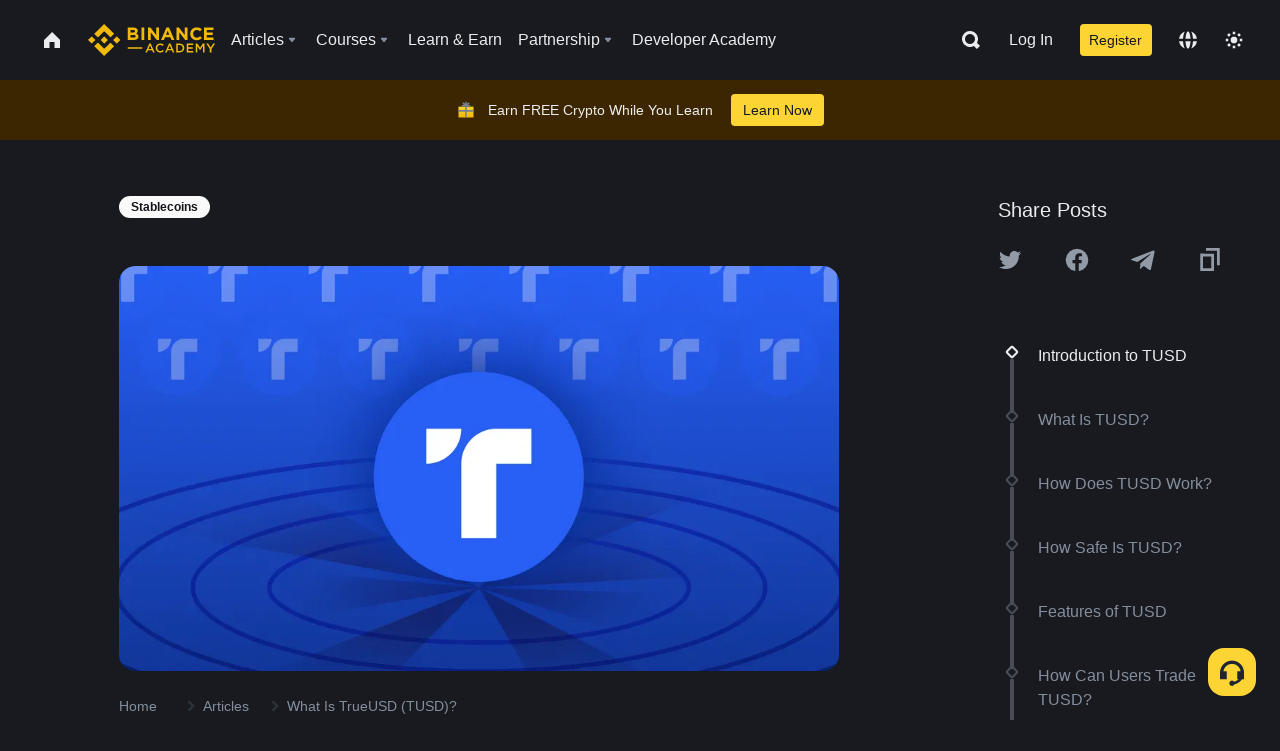

--- FILE ---
content_type: text/html; charset=utf-8
request_url: https://www.binance.com/en/academy/articles/what-is-trueusd-tusd
body_size: 79059
content:
<!doctype html>
<html bn-lang="en" lang="en" dir="ltr" path-prefix="/en">
<head>
  <meta name="viewport" content="width=device-width,minimum-scale=1,maximum-scale=1,initial-scale=1,user-scalable=no" data-shuvi-head="true" /><meta charset="utf-8" /><title data-shuvi-head="true">What Is TrueUSD (TUSD)?</title><meta name="twitter:card" content="summary_large_image" data-shuvi-head="true" /><meta name="twitter:site" content="@BinanceAcademy" data-shuvi-head="true" /><meta name="twitter:creator" content="@BinanceAcademy" data-shuvi-head="true" /><meta property="og:url" content="https://www.binance.com/en/academy/articles/what-is-trueusd-tusd" data-shuvi-head="true" /><meta property="og:image:alt" content="Binance Academy" data-shuvi-head="true" /><meta property="og:site_name" content="Binance Academy" data-shuvi-head="true" /><meta name="description" content="TUSD uses Chainlink’s Proof of Reserves (PoR) technology for real-time on-chain verification of its off-chain reserves, bringing end-to-end transparency to its peg with the U.S. dollar." data-shuvi-head="true" /><meta property="og:title" content="What Is TrueUSD (TUSD)? | Binance Academy" data-shuvi-head="true" /><meta property="og:description" content="TUSD uses Chainlink’s Proof of Reserves (PoR) technology for real-time on-chain verification of its off-chain reserves, bringing end-to-end transparency to its peg with the U.S. dollar." data-shuvi-head="true" /><meta property="og:type" content="article" data-shuvi-head="true" /><meta property="og:image" content="https://public.bnbstatic.com/static/academy/uploads/0208223c9ed5400ab660435a34ee33ea.png" data-shuvi-head="true" /><meta http-equiv="etag" content="ea9c66c5dc93e9226fb8ad831e841feb5d8c230f" /><meta name="msapplication-TileImage" content="https://bin.bnbstatic.com/static/images/bnb-for/brand.png" /><meta name="theme-color" content="#2e2e2e" data-shuvi-head="true" /><meta name="apple-mobile-web-app-capable" content="yes" data-shuvi-head="true" /><meta name="apple-mobile-web-app-status-bar-style" content="black-translucent" data-shuvi-head="true" /><meta name="ahrefs-site-verification" content="86f2f08131d8239e3a4d73b0179d556eae74fa62209b410a64ff348f74e711ea" data-shuvi-head="true" /><meta name="google-site-verification" content="wyJEt1aEuf8X_of3aofK_Tl5WprWou38Ze4o3ZeeGts" data-shuvi-head="true" /><meta name="naver-site-verification" content="e70af2cacdaf993fe72ef9fd208822bbebc2e028" data-shuvi-head="true" /><meta name="yandex-verification" content="7e56260ff92b3c3f" data-shuvi-head="true" /><meta name="robots" content="index,follow,max-image-preview:large" data-shuvi-head="true" /><link rel="preconnect" href="https://bin.bnbstatic.com" crossorigin="anonymous" /><link rel="preconnect" href="https://public.bnbstatic.com" crossorigin="anonymous" /><link rel="preconnect" href="https://image.binance.vision" data-shuvi-head="true" /><link rel="preload" as="script" href="https://public.bnbstatic.com/unpkg/essential/essential@0.3.64.js" /><link rel="preload" as="script" href="https://public.bnbstatic.com/unpkg/vendor/vendor.umd.0.0.13.production.min.18.2.0.js" /><link rel="preload" href="https://public.bnbstatic.com/static/academy/uploads-original/0208223c9ed5400ab660435a34ee33ea.png" data-shuvi-head="true" /><link rel="preload" href="https://bin.bnbstatic.com/static/chunks/layout-241d.85baeae8.js" as="script" /><link rel="preload" href="https://bin.bnbstatic.com/static/chunks/layout-0aec.d95d432e.js" as="script" /><link rel="preload" href="https://bin.bnbstatic.com/static/chunks/page-2e11.fec9970f.js" as="script" /><link rel="preload" as="script" href="https://bin.bnbstatic.com/static/configs/newbase/common-widget-icon.js" /><link rel="preload" as="script" href="https://public.bnbstatic.com/unpkg/themis/themis@0.0.39.js" /><link rel="preload" as="script" href="https://public.bnbstatic.com/unpkg/common-widget/vendor@1.4.18.min.js" /><link rel="preload" as="script" href="https://public.bnbstatic.com/unpkg/common-widget/utils@1.4.18.min.js" /><link rel="preload" as="script" href="https://public.bnbstatic.com/unpkg/common-widget/data@1.4.18.min.js" /><link rel="preload" as="script" href="https://public.bnbstatic.com/unpkg/common-widget/common@1.4.18.min.js" /><link rel="preload" as="script" href="https://bin.bnbstatic.com/static/polyfills.d7582762.js" /><link rel="preload" as="script" href="https://bin.bnbstatic.com/static/webpack-runtime.c002a16d.js" /><link rel="preload" as="script" href="https://bin.bnbstatic.com/static/common/framework.f7c7e847.js" /><link rel="preload" as="script" href="https://bin.bnbstatic.com/static/main.7c99abbd.js" /><link rel="preload" as="script" href="https://public.bnbstatic.com/unpkg/config/remote-config.js" /><link rel="preload" as="script" href="https://bin.bnbstatic.com/static/js/common-widget/common-widget-render-control@0.0.1.js" /><link rel="shortcut icon" href="https://bin.bnbstatic.com/static/images/common/favicon.ico" /><link rel="apple-touch-icon" href="https://bin.bnbstatic.com/static/images/bnb-for/brand.png" /><link rel="icon" href="https://bin.bnbstatic.com/static/images/bnb-for/brand.png" /><link rel="canonical" href="https://www.binance.com/en/academy/articles/what-is-trueusd-tusd" data-shuvi-head="true" /><link rel="alternate" href="https://www.binance.com/en/academy/articles/what-is-trueusd-tusd" hreflang="en" data-shuvi-head="true" /><link rel="alternate" href="https://www.binance.com/fr/academy/articles/what-is-trueusd-tusd" hreflang="fr" data-shuvi-head="true" /><link rel="alternate" href="https://www.binance.com/pl/academy/articles/what-is-trueusd-tusd" hreflang="pl" data-shuvi-head="true" /><link rel="alternate" href="https://www.binance.com/zh-CN/academy/articles/what-is-trueusd-tusd" hreflang="zh-Hans" data-shuvi-head="true" /><link rel="alternate" href="https://www.binance.com/zh-TC/academy/articles/what-is-trueusd-tusd" hreflang="zh-Hant" data-shuvi-head="true" /><link rel="alternate" href="https://www.binance.com/vi/academy/articles/what-is-trueusd-tusd" hreflang="vi" data-shuvi-head="true" /><link rel="alternate" href="https://www.binance.com/ar/academy/articles/what-is-trueusd-tusd" hreflang="ar" data-shuvi-head="true" /><link rel="alternate" href="https://www.binance.com/ru/academy/articles/what-is-trueusd-tusd" hreflang="ru" data-shuvi-head="true" /><link rel="alternate" href="https://www.binance.com/es/academy/articles/what-is-trueusd-tusd" hreflang="es" data-shuvi-head="true" /><link rel="alternate" href="https://www.binance.com/pt-BR/academy/articles/what-is-trueusd-tusd" hreflang="pt-BR" data-shuvi-head="true" /><link rel="alternate" href="https://www.binance.com/it/academy/articles/what-is-trueusd-tusd" hreflang="it" data-shuvi-head="true" /><link rel="alternate" href="https://www.binance.com/id/academy/articles/what-is-trueusd-tusd" hreflang="id" data-shuvi-head="true" /><link rel="alternate" href="https://www.binance.com/uk-UA/academy/articles/what-is-trueusd-tusd" hreflang="uk" data-shuvi-head="true" /><link rel="alternate" href="https://www.binance.com/cs/academy/articles/what-is-trueusd-tusd" hreflang="cs-CZ" data-shuvi-head="true" /><link rel="alternate" href="https://www.binance.com/bg/academy/articles/what-is-trueusd-tusd" hreflang="bg" data-shuvi-head="true" /><link rel="alternate" href="https://www.binance.com/lv/academy/articles/what-is-trueusd-tusd" hreflang="lv" data-shuvi-head="true" /><link rel="alternate" href="https://www.binance.com/sv/academy/articles/what-is-trueusd-tusd" hreflang="sv" data-shuvi-head="true" /><link rel="alternate" href="https://www.binance.com/sk/academy/articles/what-is-trueusd-tusd" hreflang="sk" data-shuvi-head="true" /><link rel="alternate" href="https://www.binance.com/da-DK/academy/articles/what-is-trueusd-tusd" hreflang="da" data-shuvi-head="true" /><link rel="alternate" href="https://www.binance.com/ro/academy/articles/what-is-trueusd-tusd" hreflang="ro" data-shuvi-head="true" /><link rel="alternate" href="https://www.binance.com/hu/academy/articles/what-is-trueusd-tusd" hreflang="hu" data-shuvi-head="true" /><link rel="alternate" href="https://www.binance.com/el/academy/articles/what-is-trueusd-tusd" hreflang="el" data-shuvi-head="true" /><link rel="alternate" href="https://www.binance.com/de/academy/articles/what-is-trueusd-tusd" hreflang="de" data-shuvi-head="true" /><link rel="alternate" href="https://www.binance.com/ja/academy/articles/what-is-trueusd-tusd" hreflang="ja" data-shuvi-head="true" /><link rel="alternate" href="https://www.binance.com/az-AZ/academy/articles/what-is-trueusd-tusd" hreflang="az-AZ" data-shuvi-head="true" /><link rel="alternate" href="https://www.binance.com/kk-KZ/academy/articles/what-is-trueusd-tusd" hreflang="kk-KZ" data-shuvi-head="true" /><link rel="alternate" href="https://academy.binance.com/et/articles/what-is-trueusd-tusd" hreflang="et" data-shuvi-head="true" /><link rel="alternate" href="https://academy.binance.com/lt/articles/what-is-trueusd-tusd" hreflang="lt" data-shuvi-head="true" /><link rel="alternate" href="https://academy.binance.com/ka-GE/articles/what-is-trueusd-tusd" hreflang="ka" data-shuvi-head="true" /><link rel="alternate" href="https://academy.binance.com/hr-HR/articles/what-is-trueusd-tusd" hreflang="hr-HR" data-shuvi-head="true" /><link rel="alternate" href="https://academy.binance.com/ky-KG/articles/what-is-trueusd-tusd" hreflang="ky-KG" data-shuvi-head="true" /><link rel="alternate" hreflang="x-default" href="https://www.binance.com/en/academy/articles/what-is-trueusd-tusd" data-shuvi-head="true" /><link rel="shortcut icon" href="https://bin.bnbstatic.com/image/academy/ico/favicon.ico" data-shuvi-head="true" /><link rel="icon" type="image/x-icon" sizes="16x16 32x32" href="https://bin.bnbstatic.com/image/academy/ico/favicon.ico" data-shuvi-head="true" /><link rel="icon" sizes="32x32" href="https://bin.bnbstatic.com/image/academy/ico/favicon-32.png" data-shuvi-head="true" /><link rel="icon" sizes="192x192" href="https://bin.bnbstatic.com/image/academy/ico/favicon-192.png" data-shuvi-head="true" /><link rel="apple-touch-icon" sizes="152x152" href="https://bin.bnbstatic.com/image/academy/ico/favicon-152.png" data-shuvi-head="true" /><link rel="apple-touch-icon" sizes="144x144" href="https://bin.bnbstatic.com/image/academy/ico/favicon-144.png" data-shuvi-head="true" /><link rel="apple-touch-icon" sizes="120x120" href="https://bin.bnbstatic.com/image/academy/ico/favicon-120.png" data-shuvi-head="true" /><link rel="apple-touch-icon" sizes="114x114" href="https://bin.bnbstatic.com/image/academy/ico/favicon-114.png" data-shuvi-head="true" /><link rel="apple-touch-icon" sizes="180x180" href="https://bin.bnbstatic.com/image/academy/ico/favicon-180.png" data-shuvi-head="true" /><link rel="apple-touch-icon" sizes="72x72" href="https://bin.bnbstatic.com/image/academy/ico/favicon-72.png" data-shuvi-head="true" /><link rel="apple-touch-icon" sizes="57x57" href="https://bin.bnbstatic.com/image/academy/ico/favicon-57.png" data-shuvi-head="true" /><link rel="manifest" href="/manifest.json" data-shuvi-head="true" /><script id="OneTrust-sdk" nonce="a521acb1-2c9e-47b9-b3ef-0d9a3860f61b">(function() {const agent = typeof navigator !== 'undefined' ? navigator.userAgent : '';const REGEX_MATCH_CLIENT_TYPE = /BNC\/([0-9.]+) \(([a-zA-Z]+) ([0-9.]+)\)/;const isMiniApp = typeof window !== 'undefined' && window.__NEZHA_BRIDGE__ && !window.__NEZHA_BRIDGE__.postAction;if(REGEX_MATCH_CLIENT_TYPE.test(agent) || isMiniApp){return null;}function getJSON(str) {try {return JSON.parse(str);} catch (e) {return {};}}var AutoBlockScriptMap = getJSON('{"binance.com":"https://cdn.cookielaw.org/consent/e21a0e13-40c2-48a6-9ca2-57738356cdab/OtAutoBlock.js","binance.info":"https://cdn.cookielaw.org/consent/03246444-2043-432d-afae-413a91f535e9/OtAutoBlock.js","binance.me":"https://cdn.cookielaw.org/consent/39df5304-ea83-4bd5-8550-d57bca54d95a/OtAutoBlock.js","binance.bh":"https://cdn.cookielaw.org/consent/0196a4bb-fb7b-7ae6-a24c-893547b9e467/OtAutoBlock.js"}');var SDKStubInfoMap = getJSON('{"binance.com":{"src":"https://cdn.cookielaw.org/scripttemplates/otSDKStub.js","hash":"e21a0e13-40c2-48a6-9ca2-57738356cdab"},"binance.info":{"src":"https://cdn.cookielaw.org/scripttemplates/otSDKStub.js","hash":"03246444-2043-432d-afae-413a91f535e9"},"binance.me":{"src":"https://cdn.cookielaw.org/scripttemplates/otSDKStub.js","hash":"39df5304-ea83-4bd5-8550-d57bca54d95a"}, "binance.bh":{"src":"https://cdn.cookielaw.org/scripttemplates/otSDKStub.js","hash":"0196a4bb-fb7b-7ae6-a24c-893547b9e467"}}');var domain = location.hostname.split('.').slice(-2).join('.');function isString(str) {return str && typeof str === 'string';};var AutoBlockScript = AutoBlockScriptMap[domain];var stubInfo = SDKStubInfoMap[domain] || {};var SDKStubSrc = stubInfo.src;var SDKStubHash = stubInfo.hash;var injectAutoBlock = isString(AutoBlockScript);var injectSDKStub = isString(SDKStubSrc) && isString(SDKStubHash);if (injectAutoBlock) {var script = document.createElement('script');script.src = AutoBlockScript;script.type = 'text/javascript';script.async = false;document.head.appendChild(script);}if (injectSDKStub) {var lang = document.documentElement['bn-lang'] || document.documentElement.lang;var htmlLang = lang && lang.substr(0, 2) || 'en';var script = document.createElement('script');script.src = SDKStubSrc;script.type = 'text/javascript';script.async = false;script.setAttribute('charSet', 'UTF-8');script.setAttribute('data-domain-script', SDKStubHash);script.setAttribute('data-language', htmlLang);document.head.appendChild(script);var s = document.createElement('script');s.type = 'text/javascript';s.innerHTML = 'function OptanonWrapper() {};';s.nonce = 'a521acb1-2c9e-47b9-b3ef-0d9a3860f61b';document.head.appendChild(s);var ss = document.createElement('script');ss.src = 'https://bin.bnbstatic.com/static/one-trust/onetrust-trigger.js';ss.type = 'text/javascript';script.async = false;ss.setAttribute('charSet', 'UTF-8');ss.setAttribute('data-domain-script', SDKStubHash);document.head.appendChild(ss);}}())</script><script id="Reporter-init" nonce="a521acb1-2c9e-47b9-b3ef-0d9a3860f61b">window._bn_reporter = window._bn_reporter || [];window._bn_reporter_version = '4.3.16';function reportEvent(data) {window._bn_reporter.push(data);}reportEvent({key: "init",data: {"packageName":"academy-web-ui","apiId":"cc1ljun9gpbp8ciciolg","apiDomain":"https://api.saasexch.com","ssr":true,"COMMIT_HEAD":"ea9c66c5dc93e9226fb8ad831e841feb5d8c230f","pikaVersion":"0.6.14","traceId":"691aa434-e830-4662-8d21-90dbeae54ddf","analyticsId":"academy-web-ui,Frontend,cme87sxzs8603260u32z6ky416n"}});const now = Date.now();reportEvent({key: "traceReporter",data: {name: 'PIKA_HTML_ENTRY_START',startTime: now,timestamp: now,id: 1,duration: 0,endTime: now}});window.addEventListener('error', function (event) {try {var _URL, _URL2;var target = event.target || event.srcElement;var isTarget = ['LINK', 'SCRIPT', 'IMG'].indexOf(target.nodeName) !== -1;if (!isTarget) {return;}var link = target.src || target.href;if (window.location.href.indexOf(link) === 0) {return;}var data = {event: {phost: window.location.host,ppath: window.location.pathname,host: (_URL = new URL(link)) === null || _URL === void 0 ? void 0 : _URL.host,path: (_URL2 = new URL(link)) === null || _URL2 === void 0 ? void 0 : _URL2.pathname,net_err_exist: true}};reportEvent({key: "reportMonitorEvent",data: {data: data}});} catch (e) {console.error('static resource monitor', e);}}, true);</script><script type="application/ld+json" data-shuvi-head="true" nonce="a521acb1-2c9e-47b9-b3ef-0d9a3860f61b">{"@context":"https://schema.org","@type":"Article","datePublished":"2023-07-13T10:29:07.000Z","description":"TUSD uses Chainlink’s Proof of Reserves (PoR) technology for real-time on-chain verification of its off-chain reserves, bringing end-to-end transparency to its peg with the U.S. dollar.","mainEntityOfPage":{"@type":"WebPage","@id":"https://www.binance.com/en/academy/articles/what-is-trueusd-tusd"},"headline":"What Is TrueUSD (TUSD)?","image":["https://public.bnbstatic.com/static/academy/uploads/0208223c9ed5400ab660435a34ee33ea.png"],"dateModified":"2024-06-25T17:57:46.000Z","author":{"@type":"Person","name":"Binance Academy"},"publisher":{"@type":"Organization","name":"Binance Academy","logo":{"@type":"ImageObject","url":"https://bin.bnbstatic.com/image/academy/apple-touch-icon.png"}}}</script><link rel="stylesheet" href="https://bin.bnbstatic.com/static/css/e7fd988f.chunk.css" /><link rel="stylesheet" href="https://bin.bnbstatic.com/static/css/ddfae176.chunk.css" /><link rel="stylesheet" href="https://bin.bnbstatic.com/static/css/7b29bf44.chunk.css" /><link rel="stylesheet" href="https://public.bnbstatic.com/unpkg/common-widget/extension@1.4.18.css" /><link rel="stylesheet" href="https://public.bnbstatic.com/unpkg/common-widget/vendor@1.4.18.css" /><link rel="stylesheet" href="https://public.bnbstatic.com/unpkg/common-widget/common@1.4.18.css" /><style id="webstudio-universal-uikit-colors" data-shuvi-head="true">body { --color-sell: #F6465D; --color-textSell: #F6465D; --color-sellHover: #FF707E; --color-depthSellBg: #35141D; --color-buy: #0ECB81; --color-textBuy: #0ECB81; --color-buyHover: #32D993; --color-depthBuyBg: #102821; --color-line: #2B3139; --color-outlineHover: #6A4403; --color-primary: #FCD535; --color-primaryHover: #F0B90B; --color-error: #F6465D; --color-errorBg: #35141D; --color-success: #0ECB81; --color-successBg: #102821; --color-disable: #474D57; --color-iconNormal: #848E9C; --color-textWhite: #FFFFFF; --color-textGray: #EAECEF; --color-textBlack: #0B0E11; --color-textPrimary: #EAECEF; --color-textSecondary: #B7BDC6; --color-textThird: #848E9C; --color-textDisabled: #5E6673; --color-textBrand: #F0B90B; --color-textToast: #A37200; --color-bg: #181A20; --color-bg1: #181A20; --color-bg2: #0B0E11; --color-bg3: #2B3139; --color-bg4: #5E6673; --color-bg6: #202630; --color-bg7: #191A1F; --color-popupBg: #1E2329; --color-badgeBg: #2D2A20; --color-selectedBg: #1E2026; --color-gradientBrand: linear-gradient(180deg, #F8D12F 0%, #F0B90B 100%); --color-gradientPrimary: linear-gradient(295.27deg, #15141A 0%, #474D57 84.52%); --color-BasicBg: #181A20; background-color: var(--color-BasicBg); --color-SecondaryBg: #0B0E11; --color-Input: #2B3139; --color-InputLine: #474D57; --color-CardBg: #1E2329; --color-Vessel: #1E2329; --color-Line: #2B3139; --color-DisableBtn: #2B3139; --color-DisabledText: #5E6673; --color-DisableText: #5E6673; --color-TertiaryText: #848E9C; --color-SecondaryText: #B7BDC6; --color-PrimaryText: #EAECEF; color: var(--color-PrimaryText); --color-RedGreenBgText: #FFFFFF; --color-EmphasizeText: #FF693D; --color-TextOnGray: #EAECEF; --color-TextOnYellow: #202630; --color-IconNormal: #848E9C; --color-LiteBg1: #202630; --color-LiteBg2: #191A1F; --color-BtnBg: #FCD535; --color-PrimaryYellow: #F0B90B; --color-TextLink: #F0B90B; --color-TradeBg: #0B0E11; --color-TextToast: #A37200; --color-DepthSellBg: #35141D; --color-SellHover: #FF707E; --color-Sell: #F6465D; --color-TextSell: #F6465D; --color-DepthBuyBg: #102821; --color-BuyHover: #32D993; --color-Buy: #2EBD85; --color-TextBuy: #2EBD85; --color-Error: #F6465D; --color-SuccessBg: #102821; --color-Success: #2EBD85; --color-TagBg: #474D57; --color-Grid: #2B3139; --color-Placeholder: #474D57; --color-ToastBg: #707A8A; --color-TwoColorIcon: #CACED3; --color-ErrorBg: rgba(246, 70, 93, 0.1); --color-BadgeBg: rgba(240,185,11,0.1); --color-Popup: #1E2329; --color-Mask: rgba(0, 0, 0, 0.6); --color-WidgetSecondaryBg: rgba(255, 255, 255, 0.08); --color-ContainerBg: #1E2026; --color-YellowAlpha01: rgba(252, 213, 53, 0.2); --color-YellowAlpha02: rgba(252, 213, 53, 0.2); --color-RedAlpha01: rgba(246, 60, 85, 0.2); --color-RedAlpha02: rgba(246, 60, 85, 0.2); --color-GreenAlpha01: rgba(40, 164, 115, 0.2); --color-GreenAlpha02: rgba(40, 164, 115, 0.2); --color-ChatBg: #1A1E25; --color-LineAlpha: rgba(255, 255, 255, 0.08); --color-WidgetPrimaryBg: rgba(255, 255, 255, 0.1); --color-ChatBubble: #1E2329; --color-ChatBubble2: #2D3E59; --color-ChatInput: rgba(41, 49, 61, 0.95); --color-ChatName: #F0B90B; --color-ChatSysMsg: #1C2229; --color-ChatCard: #212731; --color-ChatCard2: #243042; --color-ChatRed: #30222B; --color-ParagraphText: #EAECEF; }</style><style id="header-footer-global-style" data-shuvi-head="true"> #__APP_HEADER { display: none; } #__APP_FOOTER { display: none; } #__APP_SIDEBAR { display: none; width: 100%; }</style><style data-emotion="0 gpt1ua 1r6yh41 1b5iq0k 14hpydf 1v61pla 5x6ly7 i6ju45 1qn7ove vfu0ph 1l3piql 184cf1x 9tpv1t 6fjuig 1raq60b vd8035 1uoge8i rs1nch 3kwgah 1wz0uwi 9yb1nc 1pzaur4 7bjblz kvcvp2 161v6bq 1ebnygn kxtk92 vurnku lc3py3 1srb089 7j3h8v 1i1uk6i 1589nlc 1pysja1 1xgr03x 6kqcas sdffkd 1mkynsd dn9hvd p5ucyd e17nie vsco81 1t100c7 11vxal7 2vncqk gey7ei jaa7jg 912yg7 1mizem0 1dhhx95 4cffwv 81xrsn gez02j cerzed yhaz4t 1vkvfxu vq45pg k8ptnh 16jcxb6 ce9xkk 1hyfx7x 72bqas 11r9jcz 1n5t02q 19midj6 1wnc168 1h690ep 15e7zpq gbh2au 80dcm8 1sg6x9n 1dpv2l8 klm9o7 ofovah 9uy14h 4151bc 1ouokj1 8sesaq 1bzb8nq exuvue 1uob4wx 17ajlgz 1v5nip4 q0otfg 1na5z9x 1w61aiz 1jwvkbr 13mvpid uj36ri l5kcek 1gt3d73 16vp4e4 1q9ubii 14svusm 1me7odh 1gtiget w16pwf klxly9 19tzqe5 cye2yi uivgo rrl3y3 ms83d 1mfvteg 12ke8jn 1y6whvv 8n45wr s1f3ec aa2yx7 1uhxyyb wcquo4 1pyf6yx 1olcmky 14bgbm8 zzqkfp 1u83isv 1h71c3u 1ds83c4 1bhd1jv mxw3i0 1m7wotv 146b2k0 tyfyof 190yvx7 1yjvs5a hy4spq 1xq39uu 1iv3lam 11vn4ca z2h5go 1j75qc1 16ht4fr 1urk028 fbxu07 kvhcte 1iqe90x 15yt89c orkytx 1ylexj7 n840jb sem8rv 9gsdo8 y8fvs3 19isz4n rt5tsv wmdkuy 178mx5l 1g8a46g i0wrvs 7om86i 16q9gkz 19memkk 1xvgv7v 1umq912 1e09tat 150guxl 1kcjytu 7xpimc 1dppqwg 1j7lcvj s6fc93 1b3jcwj 7w2sz5 aw8b5k trujsm 1t22upd 10q2gn9 1ur574i 9q4ls1 animation-hqgv56 l0inxp">.css-gpt1ua{position:fixed;top:80px;right:16px;max-height:100%;max-width:343px;width:100%;z-index:9;pointer-events:none;}.css-1r6yh41{position:relative;height:80px;-webkit-box-pack:justify;-webkit-justify-content:space-between;-ms-flex-pack:justify;justify-content:space-between;-webkit-align-items:center;-webkit-box-align:center;-ms-flex-align:center;align-items:center;background-color:#181A20;color:#EAECEF;padding-left:16px;padding-right:16px;display:-webkit-box;display:-webkit-flex;display:-ms-flexbox;display:flex;}@media screen and (min-width:768px){.css-1r6yh41{padding-left:24px;padding-right:24px;}}.css-1b5iq0k{-webkit-flex:0 0 127px;-ms-flex:0 0 127px;flex:0 0 127px;width:127px;margin-left:8px;margin-right:8px;}.css-14hpydf{color:#F0B90B;width:100%;display:block;}.css-1v61pla{box-sizing:border-box;margin:0;min-width:0;display:none;color:#EAECEF;width:100%;-webkit-align-items:center;-webkit-box-align:center;-ms-flex-align:center;align-items:center;}@media screen and (min-width:768px){.css-1v61pla{display:none;}}@media screen and (min-width:1200px){.css-1v61pla{display:-webkit-box;display:-webkit-flex;display:-ms-flexbox;display:flex;}}.css-5x6ly7{box-sizing:border-box;margin:0;min-width:0;display:-webkit-box;display:-webkit-flex;display:-ms-flexbox;display:flex;-webkit-flex:1;-ms-flex:1;flex:1;-webkit-align-items:center;-webkit-box-align:center;-ms-flex-align:center;align-items:center;}.css-i6ju45{margin-left:8px;margin-right:8px;display:-webkit-inline-box;display:-webkit-inline-flex;display:-ms-inline-flexbox;display:inline-flex;position:relative;}.css-i6ju45:hover::after,.css-i6ju45:focus-within::after{bottom:auto;border-color:transparent transparent #FFFFFF transparent;display:block;-webkit-filter:drop-shadow(0px -1px 1px rgba(0,0,0,0.1));filter:drop-shadow(0px -1px 1px rgba(0,0,0,0.1));left:50%;margin-left:-8px;right:auto;top:100%;}.css-i6ju45.wrapper--open .e8b2x31{display:block;}.css-1qn7ove{-webkit-align-items:center;-webkit-box-align:center;-ms-flex-align:center;align-items:center;display:-webkit-box;display:-webkit-flex;display:-ms-flexbox;display:flex;height:40px;line-height:40px;-webkit-align-items:center;-webkit-box-align:center;-ms-flex-align:center;align-items:center;}.css-vfu0ph{box-sizing:border-box;margin:0;min-width:0;font-size:16ppx;outline:none;cursor:pointer;color:#EAECEF;-webkit-align-items:center;-webkit-box-align:center;-ms-flex-align:center;align-items:center;position:relative;-webkit-text-decoration:none;text-decoration:none;height:40px;line-height:40px;}.css-vfu0ph.active,.css-vfu0ph:hover{color:#F0B90B;}.css-1l3piql{box-sizing:border-box;margin:0;min-width:0;color:#848E9C;width:16px;height:16px;font-size:16px;fill:#EAECEF;fill:#848E9C;width:1em;height:1em;}.css-184cf1x{display:none;position:absolute;width:-webkit-max-content;width:-moz-max-content;width:max-content;z-index:1000;bottom:auto;left:auto;padding:20px 0 0 0;right:auto;top:100%;}.css-9tpv1t{background-color:#1E2329;border-radius:4px;box-shadow:0px 0px 20px rgba(0,0,0,0.08);position:relative;}.css-6fjuig{box-sizing:border-box;margin:0;min-width:0;display:-webkit-box;display:-webkit-flex;display:-ms-flexbox;display:flex;-webkit-flex-direction:column;-ms-flex-direction:column;flex-direction:column;padding:24px;padding-bottom:16px;}.css-1raq60b{box-sizing:border-box;margin:0;min-width:0;display:-webkit-box;display:-webkit-flex;display:-ms-flexbox;display:flex;-webkit-flex-direction:column;-ms-flex-direction:column;flex-direction:column;}@media screen and (min-width:1200px){.css-1raq60b{-webkit-flex-direction:row;-ms-flex-direction:row;flex-direction:row;}}.css-vd8035{box-sizing:border-box;margin:0;min-width:0;display:-webkit-box;display:-webkit-flex;display:-ms-flexbox;display:flex;-webkit-align-items:center;-webkit-box-align:center;-ms-flex-align:center;align-items:center;border-radius:8px;background:transparent;cursor:pointer;min-width:200px;}.css-vd8035 extraHeadline{font-weight:600;font-size:56px;line-height:64px;}.css-vd8035 headline1{font-weight:600;font-size:48px;line-height:56px;}.css-vd8035 headline2{font-weight:600;font-size:40px;line-height:48px;}.css-vd8035 headline3{font-weight:600;font-size:32px;line-height:40px;}.css-vd8035 headline4{font-weight:600;font-size:28px;line-height:36px;}.css-vd8035 headline5{font-weight:600;font-size:24px;line-height:32px;}.css-vd8035 headline6{font-weight:500;font-size:20px;line-height:28px;}.css-vd8035 largeBody{font-weight:400;font-size:20px;line-height:28px;}.css-vd8035 mediumBody{font-weight:300;font-size:18px;line-height:28px;}.css-vd8035 subtitle1{font-weight:500;font-size:16px;line-height:24px;}.css-vd8035 subtitle2{font-weight:500;font-size:14px;line-height:20px;}.css-vd8035 body1{font-weight:400;font-size:16px;line-height:24px;}.css-vd8035 body2{font-weight:400;font-size:14px;line-height:20px;}.css-vd8035 captionSub{font-weight:500;font-size:12px;line-height:16px;}.css-vd8035 caption{font-weight:400;font-size:12px;line-height:16px;}.css-vd8035 largeLink{font-weight:500;font-size:20px;line-height:20px;-webkit-text-decoration:underline;text-decoration:underline;}.css-vd8035 linkBody{font-weight:500;font-size:14px;line-height:20px;-webkit-text-decoration:underline;text-decoration:underline;}.css-vd8035 addressLink{font-weight:400;font-size:14px;line-height:20px;-webkit-text-decoration:underline;text-decoration:underline;}.css-vd8035 linkCaption{font-weight:500;font-size:12px;line-height:16px;-webkit-text-decoration:underline;text-decoration:underline;}.css-vd8035 primaryNum1{font-weight:600;font-size:32px;line-height:40px;}.css-vd8035 primaryNum2{font-weight:600;font-size:28px;line-height:36px;}.css-vd8035 primaryNum3{font-weight:600;font-size:24px;line-height:32px;}.css-vd8035 secondaryNum1{font-weight:500;font-size:20px;line-height:28px;}.css-vd8035 secondaryNum2{font-weight:500;font-size:16px;line-height:24px;}.css-vd8035 tertiaryNum1{font-weight:500;font-size:14px;line-height:20px;}.css-vd8035 tertiaryNum2{font-weight:500;font-size:12px;line-height:16px;}.css-vd8035 tertiaryNum3{font-weight:400;font-size:12px;line-height:16px;}.css-vd8035 formLabel{font-weight:400;font-size:14px;line-height:16px;color:#EAECEF;}.css-vd8035 formLabelSmall{font-weight:400;font-size:12px;line-height:16px;color:#EAECEF;}.css-vd8035 formLabelDisabled{font-weight:400;font-size:14px;line-height:16px;color:#5E6673;cursor:not-allowed;}.css-vd8035 formLabelSmallDisabled{font-weight:400;font-size:12px;line-height:16px;color:#5E6673;cursor:not-allowed;}.css-vd8035 checkbox{font-weight:400;font-size:14px;line-height:1.43;color:#EAECEF;cursor:pointer;}.css-vd8035 checkboxDisabled{font-weight:400;font-size:14px;line-height:1.43;color:#5E6673;cursor:not-allowed;}.css-vd8035 infoHelperText{height:24px;line-height:24px;font-size:12px;color:#848E9C;}.css-vd8035 errorHelperText{height:24px;line-height:24px;font-size:12px;color:#F6465D;}.css-vd8035 dottedUnderline{font-weight:400;font-size:14px;line-height:16px;color:#EAECEF;border-bottom-width:1px;border-bottom-style:dashed;border-bottom-color:#848E9C;}.css-vd8035 title2{font-weight:600;font-size:48px;line-height:56px;}.css-vd8035 title3{font-weight:600;font-size:40px;line-height:48px;}.css-vd8035 title4{font-weight:600;font-size:32px;line-height:40px;}.css-vd8035 title5{font-weight:600;font-size:24px;line-height:28px;}.css-vd8035 largeText{font-weight:400;font-size:24px;line-height:28px;}.css-vd8035 title6{font-weight:500;font-size:20px;line-height:24px;}.css-vd8035 heading{font-family:inherit;line-height:1.25;font-weight:heading;}.css-vd8035 display{font-family:inherit;font-weight:heading;line-height:1.25;font-size:28px;}@media screen and (min-width:768px){.css-vd8035 display{font-size:32px;}}@media screen and (min-width:1200px){.css-vd8035 display{font-size:7px;}}.css-vd8035 caps{text-transform:uppercase;-webkit-letter-spacing:0.1em;-moz-letter-spacing:0.1em;-ms-letter-spacing:0.1em;letter-spacing:0.1em;}.css-vd8035 h1{font-weight:600;font-size:24px;line-height:30px;}@media screen and (min-width:768px){.css-vd8035 h1{font-size:28px;line-height:32px;}}@media screen and (min-width:1200px){.css-vd8035 h1{font-size:32px;line-height:40px;}}.css-vd8035 h2{font-weight:400;font-size:24px;line-height:30px;}.css-vd8035 h3{font-weight:500;font-size:20px;line-height:28px;}.css-vd8035 h4{font-weight:600;font-size:16px;line-height:22px;}.css-vd8035 h5{font-weight:600;font-size:16px;}.css-vd8035 h6{font-weight:600;font-size:14px;}.css-vd8035 label1{font-weight:500;font-size:20px;line-height:26px;}.css-vd8035 label2{font-weight:500;font-size:16px;line-height:22px;}@media screen and (min-width:768px){.css-vd8035 label2{font-size:18px;line-height:24px;}}.css-vd8035 label3{font-weight:400;font-size:16px;line-height:22px;}@media screen and (min-width:768px){.css-vd8035 label3{font-weight:500;}}.css-vd8035 label4{font-weight:500;font-size:14px;line-height:20px;}.css-vd8035 label5{font-weight:400;font-size:14px;line-height:20px;}.css-vd8035 label6{font-weight:400;font-size:13px;line-height:18px;}.css-vd8035 label7{font-weight:500;font-size:12px;line-height:16px;}.css-vd8035 label8{font-weight:400;font-size:12px;line-height:16px;}.css-vd8035 p1{font-weight:400;font-size:14px;line-height:20px;}.css-vd8035 p2{font-weight:400;font-size:12px;}.css-1uoge8i{box-sizing:border-box;margin:0;min-width:0;margin-right:16px;}.css-rs1nch{box-sizing:border-box;margin:0;min-width:0;display:-webkit-box;display:-webkit-flex;display:-ms-flexbox;display:flex;border-radius:50%;-webkit-box-pack:center;-webkit-justify-content:center;-ms-flex-pack:center;justify-content:center;-webkit-align-items:center;-webkit-box-align:center;-ms-flex-align:center;align-items:center;width:40px;height:40px;background-color:#2B3139;}.css-3kwgah{box-sizing:border-box;margin:0;min-width:0;color:currentColor;width:24px;height:24px;font-size:24px;fill:#EAECEF;fill:currentColor;width:1em;height:1em;}.css-1wz0uwi{box-sizing:border-box;margin:0;min-width:0;display:-webkit-box;display:-webkit-flex;display:-ms-flexbox;display:flex;-webkit-flex-direction:column;-ms-flex-direction:column;flex-direction:column;-webkit-align-items:flex-start;-webkit-box-align:flex-start;-ms-flex-align:flex-start;align-items:flex-start;}.css-9yb1nc{box-sizing:border-box;margin:0;min-width:0;font-size:14px;font-weight:500;line-height:20px;width:242px;white-space:nowrap;overflow:hidden;text-overflow:ellipsis;}.css-1pzaur4{box-sizing:border-box;margin:0;min-width:0;font-size:14px;font-weight:400;line-height:20px;color:#848E9C;}.css-7bjblz{box-sizing:border-box;margin:0;min-width:0;margin-top:16px;}@media screen and (min-width:1200px){.css-7bjblz{margin-top:0;}}.css-kvcvp2{box-sizing:border-box;margin:0;min-width:0;display:-webkit-box;display:-webkit-flex;display:-ms-flexbox;display:flex;-webkit-box-flex:1;-webkit-flex-grow:1;-ms-flex-positive:1;flex-grow:1;-webkit-flex-direction:column;-ms-flex-direction:column;flex-direction:column;}.css-161v6bq{box-sizing:border-box;margin:0;min-width:0;font-weight:500;font-size:14px;line-height:20px;padding-top:16px;padding-bottom:16px;color:#5E6673;}.css-1ebnygn{padding-bottom:16px;}.css-kxtk92{box-sizing:border-box;margin:0;min-width:0;color:#F0B90B;width:24px;height:24px;font-size:24px;fill:#EAECEF;fill:#F0B90B;width:1em;height:1em;}.css-vurnku{box-sizing:border-box;margin:0;min-width:0;}.css-lc3py3{box-sizing:border-box;margin:0;min-width:0;padding-bottom:16px;}.css-1srb089{box-sizing:border-box;margin:0;min-width:0;padding-left:24px;padding-right:24px;padding-bottom:8px;}.css-7j3h8v{box-sizing:border-box;margin:0;min-width:0;display:-webkit-box;display:-webkit-flex;display:-ms-flexbox;display:flex;border-radius:8px;padding:16px;}.css-1i1uk6i{box-sizing:border-box;margin:0;min-width:0;margin-right:16px;width:202px;}.css-1589nlc{box-sizing:border-box;margin:0;min-width:0;display:-webkit-box;display:-webkit-flex;display:-ms-flexbox;display:flex;border-radius:8px;cursor:pointer;padding:13px 16px;-webkit-box-pack:justify;-webkit-justify-content:space-between;-ms-flex-pack:justify;justify-content:space-between;-webkit-align-items:center;-webkit-box-align:center;-ms-flex-align:center;align-items:center;}.css-1589nlc:hover{background-color:#2B3139;}.css-1589nlc:hover .child{opacity:1;}.css-1pysja1{box-sizing:border-box;margin:0;min-width:0;-webkit-flex:1;-ms-flex:1;flex:1;}.css-1xgr03x{vertical-align:middle;width:16px;height:16px;}.css-6kqcas{box-sizing:border-box;margin:0;min-width:0;border-radius:8px;background-color:#2B3139;width:320px;}.css-sdffkd{box-sizing:border-box;margin:0;min-width:0;display:-webkit-box;display:-webkit-flex;display:-ms-flexbox;display:flex;cursor:pointer;padding:13px 16px;-webkit-box-pack:justify;-webkit-justify-content:space-between;-ms-flex-pack:justify;justify-content:space-between;-webkit-align-items:center;-webkit-box-align:center;-ms-flex-align:center;align-items:center;}.css-sdffkd:hover{background-color:#2B3139;}.css-sdffkd:hover .child{opacity:1;}.css-1mkynsd{opacity:0;-webkit-transition:all .3s ease-in-out;transition:all .3s ease-in-out;vertical-align:middle;width:16px;height:16px;color:#C99400;}.css-dn9hvd{box-sizing:border-box;margin:0;min-width:0;font-size:16ppx;outline:none;cursor:pointer;color:#EAECEF;-webkit-align-items:center;-webkit-box-align:center;-ms-flex-align:center;align-items:center;position:relative;-webkit-text-decoration:none;text-decoration:none;height:40px;line-height:40px;margin-left:8px;margin-right:8px;}.css-dn9hvd.active,.css-dn9hvd:hover{color:#F0B90B;}.css-p5ucyd{box-sizing:border-box;margin:0;min-width:0;display:-webkit-box;display:-webkit-flex;display:-ms-flexbox;display:flex;border-radius:8px;-webkit-align-items:center;-webkit-box-align:center;-ms-flex-align:center;align-items:center;border-radius:8px;background:transparent;cursor:pointer;min-width:200px;padding:16px;}.css-p5ucyd default{word-break:keep-all;color:#181A20;border-radius:4px;min-height:24px;border:none;}.css-p5ucyd default:disabled{cursor:not-allowed;background-image:none;background-color:#474D57;color:#5E6673;}.css-p5ucyd default:hover:not(:disabled):not(:active){box-shadow:none;}.css-p5ucyd default.inactive{opacity:0.3;cursor:not-allowed;}.css-p5ucyd primary{word-break:keep-all;color:#181A20;border-radius:4px;min-height:24px;border:none;background-image:none;background-color:#FCD535;}.css-p5ucyd primary:disabled{cursor:not-allowed;background-image:none;background-color:#474D57;color:#5E6673;}.css-p5ucyd primary:hover:not(:disabled):not(:active){box-shadow:none;}.css-p5ucyd primary.inactive{background-color:#FCD535;opacity:0.3;color:#181A20;cursor:not-allowed;}.css-p5ucyd primary:hover:not(:disabled):not(:active):not(.inactive){box-shadow:none;background-image:none;background-color:#FCD535;opacity:0.9;}.css-p5ucyd primary:active:not(:disabled):not(.inactive){background-image:none;background-color:#F0B90B;}.css-p5ucyd primary:disabled:not(.inactive){background-color:#474D57;color:#5E6673;cursor:not-allowed;}.css-p5ucyd secondary{word-break:keep-all;color:#EAECEF;border-radius:4px;min-height:24px;border:none;background-color:#474D57;background-image:none;}.css-p5ucyd secondary:disabled{cursor:not-allowed;box-shadow:none;color:#5E6673;background-color:#2B3139;}.css-p5ucyd secondary:hover:not(:disabled):not(:active){box-shadow:none;}.css-p5ucyd secondary.inactive{background-color:#474D57;opacity:0.3;cursor:not-allowed;}.css-p5ucyd secondary:hover:not(:disabled):not(:active):not(.inactive){box-shadow:none;background-image:none;background-color:#2B3139;}.css-p5ucyd secondary:active:not(:disabled):not(.inactive){box-shadow:none;background-color:#5E6673;color:#EAECEF;}.css-p5ucyd quiet{word-break:keep-all;color:#EAECEF;border-radius:4px;min-height:24px;border:none;background-color:transparent;}.css-p5ucyd quiet:disabled{cursor:not-allowed;background-image:none;background-color:#474D57;color:#5E6673;}.css-p5ucyd quiet:hover:not(:disabled):not(:active){box-shadow:none;}.css-p5ucyd quiet.inactive{opacity:0.7;cursor:not-allowed;}.css-p5ucyd quiet:disabled:not(.inactive){background-color:transparent;color:#5E6673;}.css-p5ucyd quiet:hover:not(:disabled):not(:active):not(.inactive){color:#F0B90B;}.css-p5ucyd quiet:active:not(:disabled):not(.inactive){background-color:#3C2601;}.css-p5ucyd text{word-break:keep-all;color:#181A20;border-radius:4px;min-height:24px;border:none;background-color:transparent;}.css-p5ucyd text:disabled{cursor:not-allowed;background-image:none;background-color:#474D57;color:#5E6673;}.css-p5ucyd text:hover:not(:disabled):not(:active){box-shadow:none;}.css-p5ucyd text.inactive{opacity:0.7;cursor:not-allowed;}.css-p5ucyd text:disabled:not(.inactive){background-color:transparent;color:#5E6673;}.css-p5ucyd text:hover:not(:disabled):not(:active):not(.inactive){color:#F0B90B;}.css-p5ucyd text:active:not(:disabled):not(.inactive){background-color:#3C2601;}.css-p5ucyd round{word-break:keep-all;color:#F0B90B;border-radius:16px;min-height:24px;border:none;background-color:#2B3139;}.css-p5ucyd round:disabled{cursor:not-allowed;background-image:none;background-color:#474D57;color:#5E6673;}.css-p5ucyd round:hover:not(:disabled):not(:active){box-shadow:none;}.css-p5ucyd round.inactive{background-color:#2B3139;opacity:0.3;cursor:not-allowed;}.css-p5ucyd round:disabled:not(.inactive){background-color:#2B3139;color:#5E6673;}.css-p5ucyd round:hover:not(:disabled):not(:active):not(.inactive){color:#F0B90B;background-color:#2B3139;}.css-p5ucyd round:active:not(:disabled):not(.inactive){background-color:#474D57;}.css-p5ucyd graytype{word-break:keep-all;color:#FFFFFF;border-radius:4px;min-height:24px;border:none;background-color:#B7BDC6;}.css-p5ucyd graytype:disabled{cursor:not-allowed;background-image:none;background-color:#474D57;color:#5E6673;}.css-p5ucyd graytype:hover:not(:disabled):not(:active){box-shadow:none;}.css-p5ucyd graytype.inactive{background-color:#5E6673;opacity:0.3;cursor:not-allowed;}.css-p5ucyd graytype:disabled:not(.inactive){background-color:transparent;color:#5E6673;}.css-p5ucyd graytype:hover:not(:disabled):not(:active):not(.inactive){background-color:#EAECEF;color:#1E2329;}.css-p5ucyd graytype:active:not(:disabled):not(.inactive){background-color:#EAECEF;color:#1E2329;}@media screen and (min-width:768px){.css-p5ucyd{border-radius:8px;}}@media screen and (min-width:1200px){.css-p5ucyd{border-radius:0;}}.css-p5ucyd:hover{background:#2B3139;}.css-e17nie{box-sizing:border-box;margin:0;min-width:0;font-size:14px;font-weight:500;line-height:20px;}.css-vsco81{box-sizing:border-box;margin:0;min-width:0;display:-webkit-box;display:-webkit-flex;display:-ms-flexbox;display:flex;margin-right:12px;position:relative;-webkit-align-items:center;-webkit-box-align:center;-ms-flex-align:center;align-items:center;height:48px;}@media screen and (max-width:768px){.css-vsco81{position:initial;}}.css-1t100c7{box-sizing:border-box;margin:0;min-width:0;display:-webkit-box;display:-webkit-flex;display:-ms-flexbox;display:flex;visibility:visible;}.css-11vxal7{box-sizing:border-box;margin:0;min-width:0;-webkit-appearance:none;-moz-appearance:none;appearance:none;-webkit-user-select:none;-moz-user-select:none;-ms-user-select:none;user-select:none;cursor:pointer;overflow:hidden;text-overflow:ellipsis;white-space:nowrap;display:-webkit-inline-box;display:-webkit-inline-flex;display:-ms-inline-flexbox;display:inline-flex;-webkit-align-items:center;-webkit-box-align:center;-ms-flex-align:center;align-items:center;-webkit-box-pack:center;-webkit-justify-content:center;-ms-flex-pack:center;justify-content:center;box-sizing:border-box;font-size:14px;font-family:inherit;font-weight:500;text-align:center;-webkit-text-decoration:none;text-decoration:none;outline:none;padding-left:12px;padding-right:12px;padding-top:6px;padding-bottom:6px;line-height:20px;min-width:52px;word-break:keep-all;color:#F0B90B;border-radius:4px;min-height:24px;border:none;background-color:transparent;min-width:auto;color:#EAECEF;font-weight:400;padding-right:0;}.css-11vxal7:disabled{cursor:not-allowed;background-image:none;background-color:#474D57;color:#5E6673;}.css-11vxal7:hover:not(:disabled):not(:active){box-shadow:none;}.css-11vxal7.inactive{opacity:0.7;cursor:not-allowed;}.css-11vxal7:disabled:not(.inactive){background-color:transparent;color:#5E6673;}.css-11vxal7:hover:not(:disabled):not(:active):not(.inactive){color:#F0B90B;}.css-11vxal7:active:not(:disabled):not(.inactive){background-color:#3C2601;}.css-11vxal7:active:not(:disabled):not(.inactive){background-color:transparent;}.css-2vncqk{position:absolute;background-color:#181A20;right:0;top:0;overflow:hidden;width:0;}@media screen and (max-width:768px){.css-2vncqk{width:0;padding:16px 0;}}.css-gey7ei{box-sizing:border-box;margin:0;min-width:0;display:-webkit-box;display:-webkit-flex;display:-ms-flexbox;display:flex;-webkit-align-items:center;-webkit-box-align:center;-ms-flex-align:center;align-items:center;color:#B7BDC6;font-size:14px;}.css-jaa7jg{box-sizing:border-box;margin:0;min-width:0;display:-webkit-inline-box;display:-webkit-inline-flex;display:-ms-inline-flexbox;display:inline-flex;position:relative;margin-top:0px;margin-bottom:0px;-webkit-align-items:center;-webkit-box-align:center;-ms-flex-align:center;align-items:center;line-height:1.6;height:48px;background-color:#2B3139;border-radius:4px;border-width:1px;border-style:solid;border-color:transparent;padding-left:15px;padding-right:15px;}.css-jaa7jg.bn-input-status-focus .bn-input-label{top:-32px;}.css-jaa7jg.bn-input-status-focus{background-color:transparent;border-width:1px;border-style:solid;border-color:#F0B90B;}.css-jaa7jg.bn-input-status-disabled{background-color:#474D57;opacity:0.7;}.css-jaa7jg.bn-input-status-disabled > input{color:#5E6673;}.css-jaa7jg.bn-input-status-error{border-color:#F6465D;}.css-jaa7jg input{color:#EAECEF;font-size:14px;border-radius:4px;padding-left:12px;padding-right:12px;}.css-jaa7jg input:-webkit-autofill{-webkit-transition:color 99999s ease-in-out 0s,background-color 99999s ease-in-out 0s;transition:color 99999s ease-in-out 0s,background-color 99999s ease-in-out 0s;}.css-jaa7jg .bn-input-prefix{-webkit-flex-shrink:0;-ms-flex-negative:0;flex-shrink:0;margin-right:4px;font-size:14px;}.css-jaa7jg .bn-input-suffix{-webkit-flex-shrink:0;-ms-flex-negative:0;flex-shrink:0;margin-left:4px;margin-right:4px;font-size:14px;}@media screen and (max-width:768px){.css-jaa7jg{width:100%;}}.css-912yg7{box-sizing:border-box;margin:0;min-width:0;color:#5E6673;width:24px;height:24px;font-size:24px;fill:#EAECEF;fill:#5E6673;display:-webkit-box;display:-webkit-flex;display:-ms-flexbox;display:flex;-webkit-align-items:center;-webkit-box-align:center;-ms-flex-align:center;align-items:center;width:1em;height:1em;}.css-1mizem0{box-sizing:border-box;margin:0;min-width:0;width:100%;height:100%;padding:0;outline:none;border:none;background-color:inherit;opacity:1;}.css-1mizem0::-webkit-input-placeholder{color:#5E6673;font-size:14px;}.css-1mizem0::-moz-placeholder{color:#5E6673;font-size:14px;}.css-1mizem0:-ms-input-placeholder{color:#5E6673;font-size:14px;}.css-1mizem0::placeholder{color:#5E6673;font-size:14px;}.css-1dhhx95{box-sizing:border-box;margin:0;min-width:0;color:currentColor;width:16px;height:16px;font-size:16px;fill:#EAECEF;fill:currentColor;display:-webkit-box;display:-webkit-flex;display:-ms-flexbox;display:flex;-webkit-align-items:center;-webkit-box-align:center;-ms-flex-align:center;align-items:center;cursor:pointer;color:#5E6673;width:1em;height:1em;}.css-4cffwv{box-sizing:border-box;margin:0;min-width:0;display:-webkit-box;display:-webkit-flex;display:-ms-flexbox;display:flex;}.css-81xrsn{box-sizing:border-box;margin:0;min-width:0;display:-webkit-box;display:-webkit-flex;display:-ms-flexbox;display:flex;-webkit-box-pack:center;-webkit-justify-content:center;-ms-flex-pack:center;justify-content:center;}.css-gez02j{display:-webkit-inline-box;display:-webkit-inline-flex;display:-ms-inline-flexbox;display:inline-flex;position:relative;}.css-gez02j:hover::after,.css-gez02j:focus-within::after{bottom:auto;border-color:transparent transparent #FFFFFF transparent;display:block;-webkit-filter:drop-shadow(0px -1px 1px rgba(0,0,0,0.1));filter:drop-shadow(0px -1px 1px rgba(0,0,0,0.1));inset-inline-start:50%;margin-inline-start:-8px;inset-inline-end:auto;top:100%;}.css-gez02j.wrapper--open .e8b2x31{display:block;}.css-cerzed{box-sizing:border-box;margin:0;min-width:0;-webkit-appearance:none;-moz-appearance:none;appearance:none;-webkit-user-select:none;-moz-user-select:none;-ms-user-select:none;user-select:none;cursor:pointer;overflow:hidden;text-overflow:ellipsis;white-space:nowrap;display:-webkit-inline-box;display:-webkit-inline-flex;display:-ms-inline-flexbox;display:inline-flex;-webkit-align-items:center;-webkit-box-align:center;-ms-flex-align:center;align-items:center;-webkit-box-pack:center;-webkit-justify-content:center;-ms-flex-pack:center;justify-content:center;box-sizing:border-box;font-size:14px;font-family:inherit;font-weight:500;text-align:center;-webkit-text-decoration:none;text-decoration:none;outline:none;padding-left:12px;padding-right:12px;padding-top:6px;padding-bottom:6px;line-height:20px;min-width:52px;word-break:keep-all;color:#F0B90B;border-radius:4px;min-height:24px;border:none;background-color:transparent;min-width:auto;color:#EAECEF;font-weight:400;}.css-cerzed:disabled{cursor:not-allowed;background-image:none;background-color:#474D57;color:#5E6673;}.css-cerzed:hover:not(:disabled):not(:active){box-shadow:none;}.css-cerzed.inactive{opacity:0.7;cursor:not-allowed;}.css-cerzed:disabled:not(.inactive){background-color:transparent;color:#5E6673;}.css-cerzed:hover:not(:disabled):not(:active):not(.inactive){color:#F0B90B;}.css-cerzed:active:not(:disabled):not(.inactive){background-color:#3C2601;}.css-cerzed:active:not(:disabled):not(.inactive){background-color:transparent;}.css-yhaz4t{display:none;position:absolute;width:-webkit-max-content;width:-moz-max-content;width:max-content;z-index:1000;bottom:auto;inset-inline-start:auto;padding:20px 0 0 0;inset-inline-end:0;top:100%;}.css-1vkvfxu{padding:16px;max-height:400px;display:grid;grid-template-columns:1fr;grid-gap:8px;grid-template-rows:auto;}@media screen and (min-width:1200px){.css-1vkvfxu{max-height:none;}}@media screen and (min-width:1200px){.css-1vkvfxu{grid-template-columns:1fr 1fr;}}.css-vq45pg{display:-webkit-box;display:-webkit-flex;display:-ms-flexbox;display:flex;-webkit-align-items:center;-webkit-box-align:center;-ms-flex-align:center;align-items:center;border-radius:8px;padding:16px;background:transparent;}.css-vq45pg:hover{background:#2B3139;}.css-k8ptnh{box-sizing:border-box;margin:0;min-width:0;color:currentColor;width:20px;height:20px;font-size:20px;fill:#EAECEF;fill:currentColor;cursor:pointer;width:1em;height:1em;}.css-16jcxb6{box-sizing:border-box;margin:0;min-width:0;display:-webkit-box;display:-webkit-flex;display:-ms-flexbox;display:flex;-webkit-align-items:center;-webkit-box-align:center;-ms-flex-align:center;align-items:center;}@media screen and (min-width:768px){.css-16jcxb6{display:-webkit-box;display:-webkit-flex;display:-ms-flexbox;display:flex;}}@media screen and (min-width:1200px){.css-16jcxb6{display:none;}}.css-ce9xkk{box-sizing:border-box;margin:0;min-width:0;color:currentColor;width:24px;height:24px;font-size:24px;fill:#EAECEF;fill:currentColor;width:24px;height:1em;}.css-1hyfx7x{display:none;}.css-72bqas{position:fixed;color:#EAECEF;background:#1E2329;top:0;right:-375px;left:unset;width:100%;max-width:375px;height:100vh;overflow-y:auto;-webkit-transition:right 0.4s;transition:right 0.4s;z-index:11;}.css-11r9jcz{display:-webkit-box;display:-webkit-flex;display:-ms-flexbox;display:flex;-webkit-box-pack:end;-webkit-justify-content:flex-end;-ms-flex-pack:end;justify-content:flex-end;padding:16px 24px;}.css-1n5t02q{vertical-align:middle;color:#848E9C;width:24px;height:intrinsic;}.css-19midj6{padding:16px;}.css-1wnc168{box-sizing:border-box;margin:0;min-width:0;display:-webkit-box;display:-webkit-flex;display:-ms-flexbox;display:flex;cursor:pointer;color:#848E9C;-webkit-align-items:center;-webkit-box-align:center;-ms-flex-align:center;align-items:center;}.css-1wnc168:hover{--currentColor:#F0B90B;color:#F0B90B;background-color:#2B3139;}.css-1h690ep{box-sizing:border-box;margin:0;min-width:0;display:-webkit-box;display:-webkit-flex;display:-ms-flexbox;display:flex;-webkit-flex:1;-ms-flex:1;flex:1;}.css-15e7zpq{gap:16px;-webkit-align-items:center;-webkit-box-align:center;-ms-flex-align:center;align-items:center;display:-webkit-box;display:-webkit-flex;display:-ms-flexbox;display:flex;}.css-gbh2au{color:#EAECEF;}.css-80dcm8{box-sizing:border-box;margin:0;min-width:0;color:currentColor;width:16px;height:16px;font-size:16px;fill:#EAECEF;fill:currentColor;width:1em;height:1em;margin-right:16px;}.css-1sg6x9n{-webkit-transition:max-height 200ms linear;transition:max-height 200ms linear;max-height:0;overflow:hidden;}.css-1dpv2l8{box-sizing:border-box;margin:0;min-width:0;padding:16px;}.css-klm9o7{gap:16px;width:100%;-webkit-align-items:center;-webkit-box-align:center;-ms-flex-align:center;align-items:center;display:-webkit-box;display:-webkit-flex;display:-ms-flexbox;display:flex;}.css-ofovah{-webkit-flex:1 auto;-ms-flex:1 auto;flex:1 auto;-webkit-align-items:center;-webkit-box-align:center;-ms-flex-align:center;align-items:center;display:-webkit-box;display:-webkit-flex;display:-ms-flexbox;display:flex;}.css-9uy14h{width:24px;height:24px;}.css-4151bc{box-sizing:border-box;margin:0;min-width:0;cursor:pointer;-webkit-appearance:none;-moz-appearance:none;appearance:none;margin:0;padding:0;width:40px;height:24px;background-color:#474D57;background-image:#474D57;border:none;border-radius:9999px;}.css-4151bc[aria-checked=true]{background-color:#474D57;background-image:#474D57;}.css-4151bc:focus{outline:none;}.css-4151bc:disabled{cursor:not-allowed;opacity:0.7;}.css-1ouokj1{box-sizing:border-box;margin:0;min-width:0;display:-webkit-box;display:-webkit-flex;display:-ms-flexbox;display:flex;margin-left:3px;margin-right:3px;width:18px;height:18px;border-radius:9999px;box-shadow:0px 1px 2px rgba(20,21,26,0.04),0px 3px 6px rgba(71,77,87,0.04),0px 0px 1px rgba(20,21,26,0.1);background-color:#FFFFFF;-webkit-transition-property:-webkit-transform,border-color;-webkit-transition-property:transform,border-color;transition-property:transform,border-color;-webkit-transition-timing-function:ease-in-out;transition-timing-function:ease-in-out;-webkit-transition-duration:0.2s;transition-duration:0.2s;-webkit-box-pack:center;-webkit-justify-content:center;-ms-flex-pack:center;justify-content:center;-webkit-align-items:center;-webkit-box-align:center;-ms-flex-align:center;align-items:center;}.css-8sesaq{box-sizing:border-box;margin:0;min-width:0;color:#848E9C;width:14px;height:14px;font-size:14px;fill:#EAECEF;fill:#848E9C;width:1em;height:1em;}.css-1bzb8nq{box-sizing:border-box;margin:0;min-width:0;display:none;}.css-exuvue{padding:16px;display:grid;grid-template-columns:1fr;grid-gap:8px;grid-template-rows:auto;}@media screen and (min-width:1200px){.css-exuvue{grid-template-columns:1fr 1fr;}}.css-1uob4wx{background:#181A20;}.css-17ajlgz{margin-left:0;margin-right:0;padding-bottom:40px;padding-left:32px;padding-right:32px;padding-top:40px;display:grid;grid-template-columns:1fr;grid-template-rows:auto;grid-column-gap:16px;}@media screen and (min-width:768px){.css-17ajlgz{max-width:604px;margin-left:auto;margin-right:auto;padding-top:56px;padding-bottom:56px;}}@media screen and (min-width:1200px){.css-17ajlgz{max-width:1040px;}}@media screen and (min-width:768px){.css-17ajlgz{grid-template-columns:1fr 1fr;grid-template-rows:auto 1fr auto auto;}}@media screen and (min-width:1200px){.css-17ajlgz{grid-template-columns:auto 1fr auto;grid-template-rows:auto auto 1fr;}}.css-1v5nip4{margin-bottom:48px;}@media screen and (min-width:768px){.css-1v5nip4{margin-bottom:80px;}}@media screen and (min-width:1200px){.css-1v5nip4{margin-bottom:24px;}}@media screen and (min-width:768px){.css-1v5nip4{grid-column:1 / span 2;grid-row:1;}}@media screen and (min-width:1200px){.css-1v5nip4{grid-column:1;grid-row:1;}}.css-q0otfg{color:#F0B90B;width:225px;}.css-1na5z9x{display:-webkit-box;display:-webkit-flex;display:-ms-flexbox;display:flex;-webkit-flex-direction:column;-ms-flex-direction:column;flex-direction:column;margin-bottom:40px;}@media screen and (min-width:768px){.css-1na5z9x{-webkit-flex-direction:row;-ms-flex-direction:row;flex-direction:row;}}@media screen and (min-width:1200px){.css-1na5z9x{margin-left:56px;margin-right:0;}}@media screen and (min-width:768px){.css-1na5z9x{grid-column:1 / span 2;grid-row:2;}}@media screen and (min-width:1200px){.css-1na5z9x{grid-column:2;grid-row:1 / span 3;}}.css-1w61aiz{margin-bottom:48px;margin-right:0;}@media screen and (min-width:768px){.css-1w61aiz{margin-bottom:0;margin-right:80px;}}.css-1jwvkbr{color:#EAECEF;margin-bottom:24px;font-weight:600;font-size:20px;line-height:28px;}.css-13mvpid{-webkit-align-items:flex-start;-webkit-box-align:flex-start;-ms-flex-align:flex-start;align-items:flex-start;-webkit-flex-direction:column;-ms-flex-direction:column;flex-direction:column;display:-webkit-box;display:-webkit-flex;display:-ms-flexbox;display:flex;}.css-uj36ri{color:#E6E8EA;font-size:16px;font-weight:400;line-height:1.45;color:#EAECEF;margin-bottom:16px;}.css-l5kcek{margin-right:0;}@media screen and (min-width:768px){.css-l5kcek{margin-right:0;}}.css-1gt3d73{margin-bottom:56px;}@media screen and (min-width:768px){.css-1gt3d73{grid-column:2;grid-row:4;}}@media screen and (min-width:1200px){.css-1gt3d73{grid-column:1;grid-row:3;}}.css-16vp4e4{color:#E6E8EA;font-size:16px;font-weight:400;line-height:1.45;display:inline-block;margin-right:8px;}.css-1q9ubii{width:auto;height:38px;}.css-14svusm{color:#E6E8EA;font-size:16px;font-weight:400;line-height:1.45;display:inline-block;margin-right:0;}.css-1me7odh{margin-bottom:24px;}@media screen and (min-width:768px){.css-1me7odh{margin-bottom:0;}}@media screen and (min-width:768px){.css-1me7odh{grid-column:1;grid-row:3 / span 2;}}@media screen and (min-width:1200px){.css-1me7odh{grid-column:3;grid-row:1 / span 3;}}.css-1gtiget{margin-bottom:32px;-webkit-align-items:center;-webkit-box-align:center;-ms-flex-align:center;align-items:center;display:-webkit-box;display:-webkit-flex;display:-ms-flexbox;display:flex;}.css-w16pwf{color:#E6E8EA;font-size:16px;font-weight:400;line-height:1.45;margin-right:16px;-webkit-align-items:center;-webkit-box-align:center;-ms-flex-align:center;align-items:center;display:-webkit-box;display:-webkit-flex;display:-ms-flexbox;display:flex;}.css-klxly9{color:#EAECEF;width:16px;}@media screen and (min-width:768px){.css-klxly9{width:20px;}}.css-19tzqe5{color:#E6E8EA;font-size:16px;font-weight:400;line-height:1.45;margin-right:0;-webkit-align-items:center;-webkit-box-align:center;-ms-flex-align:center;align-items:center;display:-webkit-box;display:-webkit-flex;display:-ms-flexbox;display:flex;}.css-cye2yi{display:-webkit-inline-box;display:-webkit-inline-flex;display:-ms-inline-flexbox;display:inline-flex;position:relative;}.css-cye2yi:hover::after,.css-cye2yi:focus-within::after{border-color:#FFFFFF transparent transparent transparent;bottom:100%;display:block;-webkit-filter:drop-shadow(0px 2px 1px rgba(0,0,0,0.1));filter:drop-shadow(0px 2px 1px rgba(0,0,0,0.1));left:50%;margin-left:-8px;right:auto;top:auto;}@media screen and (min-width:1200px){.css-cye2yi:hover::after,.css-cye2yi:focus-within::after{border-color:#FFFFFF transparent transparent transparent;bottom:100%;display:block;-webkit-filter:drop-shadow(0px 2px 1px rgba(0,0,0,0.1));filter:drop-shadow(0px 2px 1px rgba(0,0,0,0.1));left:50%;margin-left:-8px;right:auto;top:auto;}}.css-cye2yi.wrapper--open .e8b2x31{display:block;}.css-uivgo{-webkit-align-items:center;-webkit-box-align:center;-ms-flex-align:center;align-items:center;display:-webkit-box;display:-webkit-flex;display:-ms-flexbox;display:flex;height:40px;min-width:128px;padding:0 16px;}.css-rrl3y3{color:#E6E8EA;font-size:16px;font-weight:400;line-height:1.45;margin-left:8px;margin-right:8px;color:#EAECEF;}.css-ms83d{display:none;position:absolute;width:-webkit-max-content;width:-moz-max-content;width:max-content;z-index:1000;bottom:100%;left:auto;padding:0 0 16px 0;right:auto;top:auto;}@media screen and (min-width:1200px){.css-ms83d{bottom:100%;left:auto;right:0;padding:0 0 16px 0;top:auto;}}.css-1mfvteg{color:#EAECEF;font-size:12px;margin-bottom:0;}@media screen and (min-width:768px){.css-1mfvteg{margin-bottom:24px;}}@media screen and (min-width:768px){.css-1mfvteg{grid-column:2;grid-row:3;}}@media screen and (min-width:1200px){.css-1mfvteg{grid-column:1;grid-row:2;}}.css-12ke8jn{-webkit-box-pack:center;-webkit-justify-content:center;-ms-flex-pack:center;justify-content:center;-webkit-align-items:center;-webkit-box-align:center;-ms-flex-align:center;align-items:center;display:-webkit-box;display:-webkit-flex;display:-ms-flexbox;display:flex;}.css-1y6whvv{padding-top:24px;padding-bottom:24px;cursor:pointer;width:100%;text-align:center;border-top:1px solid #D9D9D9;}@media screen and (min-width:768px){.css-1y6whvv{width:768px;}}@media screen and (min-width:1200px){.css-1y6whvv{width:1200px;}}.css-1y6whvv:hover{color:#F0B90B;}:root{--tooltip-border-radius:4px;--tooltip-font-size:12px;--tooltip-move:4px;}html,body,div,span,applet,object,iframe,h1,h2,h3,h4,h5,h6,p,blockquote,pre,a,abbr,acronym,address,big,cite,code,del,dfn,em,img,ins,kbd,q,s,samp,small,strike,strong,sub,sup,tt,var,b,u,i,center,dl,dt,dd,ol,ul,li,fieldset,form,label,legend,table,caption,tbody,tfoot,thead,tr,th,td,article,aside,canvas,details,embed,figure,figcaption,footer,header,hgroup,menu,nav,output,ruby,section,summary,time,mark,audio,video{margin:0;padding:0;border:0;font-size:100%;vertical-align:baseline;}article,aside,details,figcaption,figure,footer,header,hgroup,menu,nav,section{display:block;}body{line-height:1;}ol,ul{list-style:disc;list-style-position:inside;}blockquote,q{quotes:none;}blockquote:before,blockquote:after,q:before,q:after{content:"";content:none;}table{border-collapse:collapse;border-spacing:0;}*,*::before,*::after{box-sizing:border-box;}*{font-family:"Binance Plex",-apple-system,BlinkMacSystemFont,Arial,"Helvetica Neue",sans-serif;font-feature-settings:"normal";text-rendering:optimizeLegibility;}[role="button"]{cursor:pointer;}body{background-color:#12161C;}a{color:inherit;-webkit-text-decoration:none;text-decoration:none;}.no-scroll{overflow:hidden;}svg,img{max-width:100%;height:auto;}iframe{max-width:100%;}.coverImage{border-radius:16px;}.cover{position:relative;overflow:hidden;border-radius:16px;}.coverRatio{width:100%;padding-top:56.25%;}.coverBox{position:absolute;top:0;left:0;width:100%;}amp-img img{object-fit:contain;}[dir="rtl"] .lang-dropdown > div{right:auto;left:0;}[dir="rtl"] .bidi-element{-webkit-transform:rotateY(180deg);-ms-transform:rotateY(180deg);transform:rotateY(180deg);}:root{--tooltip-border-radius:4px;--tooltip-font-size:12px;--tooltip-move:4px;}html,body,div,span,applet,object,iframe,h1,h2,h3,h4,h5,h6,p,blockquote,pre,a,abbr,acronym,address,big,cite,code,del,dfn,em,img,ins,kbd,q,s,samp,small,strike,strong,sub,sup,tt,var,b,u,i,center,dl,dt,dd,ol,ul,li,fieldset,form,label,legend,table,caption,tbody,tfoot,thead,tr,th,td,article,aside,canvas,details,embed,figure,figcaption,footer,header,hgroup,menu,nav,output,ruby,section,summary,time,mark,audio,video{margin:0;padding:0;border:0;font-size:100%;vertical-align:baseline;}article,aside,details,figcaption,figure,footer,header,hgroup,menu,nav,section{display:block;}body{line-height:1;}ol,ul{list-style:disc;list-style-position:inside;}blockquote,q{quotes:none;}blockquote:before,blockquote:after,q:before,q:after{content:"";content:none;}table{border-collapse:collapse;border-spacing:0;}*,*::before,*::after{box-sizing:border-box;}*{font-family:"Binance Plex",-apple-system,BlinkMacSystemFont,Arial,"Helvetica Neue",sans-serif;font-feature-settings:"normal";text-rendering:optimizeLegibility;}[role="button"]{cursor:pointer;}body{background-color:#FAFAFA;}a{color:inherit;-webkit-text-decoration:none;text-decoration:none;}.no-scroll{overflow:hidden;}svg,img{max-width:100%;height:auto;}iframe{max-width:100%;}.coverImage{border-radius:16px;}.cover{position:relative;overflow:hidden;border-radius:16px;}.coverRatio{width:100%;padding-top:56.25%;}.coverBox{position:absolute;top:0;left:0;width:100%;}amp-img img{object-fit:contain;}[dir="rtl"] .lang-dropdown > div{right:auto;left:0;}[dir="rtl"] .bidi-element{-webkit-transform:rotateY(180deg);-ms-transform:rotateY(180deg);transform:rotateY(180deg);}.css-aa2yx7{box-sizing:border-box;margin:0;min-width:0;display:-webkit-box;display:-webkit-flex;display:-ms-flexbox;display:flex;-webkit-box-pack:center;-webkit-justify-content:center;-ms-flex-pack:center;justify-content:center;margin-bottom:80px;}.css-1uhxyyb{box-sizing:border-box;margin:0;min-width:0;display:-webkit-box;display:-webkit-flex;display:-ms-flexbox;display:flex;width:100%;max-width:1248px;padding-top:32px;-webkit-flex-direction:column;-ms-flex-direction:column;flex-direction:column;-webkit-box-pack:space-around;-webkit-justify-content:space-around;-ms-flex-pack:space-around;justify-content:space-around;}@media screen and (min-width:768px){.css-1uhxyyb{-webkit-flex-direction:row;-ms-flex-direction:row;flex-direction:row;}}.css-wcquo4{box-sizing:border-box;margin:0;min-width:0;-webkit-box-flex:1;-webkit-flex-grow:1;-ms-flex-positive:1;flex-grow:1;}.css-1pyf6yx{background-color:#02C076;border-radius:50%;margin-inline-end:8px;height:8px;width:8px;}.css-1olcmky{box-sizing:border-box;margin:0;min-width:0;position:-webkit-sticky;position:sticky;top:56px;padding:24px 16px;width:100%;-webkit-align-self:flex-start;-ms-flex-item-align:start;align-self:flex-start;}@media screen and (min-width:768px){.css-1olcmky{max-width:282px;}}.css-14bgbm8{display:grid;grid-gap:72px;grid-template-columns:auto;grid-template-rows:auto;}.css-zzqkfp{box-sizing:border-box;margin:0;min-width:0;font-weight:500;font-size:20px;line-height:28px;margin-bottom:24px;}.css-1u83isv{-webkit-align-items:center;-webkit-box-align:center;-ms-flex-align:center;align-items:center;-webkit-box-pack:center;-webkit-justify-content:center;-ms-flex-pack:center;justify-content:center;display:grid;grid-template-columns:repeat(4,1fr);grid-gap:16px;grid-template-rows:auto;}.css-1h71c3u{display:grid;grid-gap:24px;grid-template-columns:1fr;grid-template-rows:auto;}.css-1ds83c4{box-sizing:border-box;margin:0;min-width:0;font-weight:500;font-size:20px;line-height:28px;}.css-1bhd1jv{-webkit-flex-direction:column;-ms-flex-direction:column;flex-direction:column;-webkit-align-items:start;-webkit-box-align:start;-ms-flex-align:start;align-items:start;height:100%;display:-webkit-box;display:-webkit-flex;display:-ms-flexbox;display:flex;}.css-mxw3i0{padding-left:16px;padding-right:16px;}@media screen and (min-width:1200px){.css-mxw3i0{padding-left:24px;padding-right:24px;}}.css-1m7wotv{box-sizing:border-box;margin:0;min-width:0;display:-webkit-box;display:-webkit-flex;display:-ms-flexbox;display:flex;-webkit-flex-direction:row;-ms-flex-direction:row;flex-direction:row;-webkit-align-items:center;-webkit-box-align:center;-ms-flex-align:center;align-items:center;}@media screen and (min-width:1200px){.css-1m7wotv{-webkit-flex-direction:column;-ms-flex-direction:column;flex-direction:column;}}.css-146b2k0{box-sizing:border-box;margin:0;min-width:0;display:-webkit-box;display:-webkit-flex;display:-ms-flexbox;display:flex;-webkit-flex-direction:column;-ms-flex-direction:column;flex-direction:column;text-align:left;-webkit-align-items:flex-start;-webkit-box-align:flex-start;-ms-flex-align:flex-start;align-items:flex-start;padding-left:20px;}@media screen and (min-width:1200px){.css-146b2k0{text-align:center;-webkit-align-items:center;-webkit-box-align:center;-ms-flex-align:center;align-items:center;padding-left:0;}}.css-tyfyof{box-sizing:border-box;margin:0;min-width:0;display:-webkit-box;display:-webkit-flex;display:-ms-flexbox;display:flex;-webkit-box-pack:center;-webkit-justify-content:center;-ms-flex-pack:center;justify-content:center;-webkit-align-items:center;-webkit-box-align:center;-ms-flex-align:center;align-items:center;}.css-190yvx7{max-width:792px;padding-top:24px;padding-bottom:24px;padding-left:16px;padding-right:16px;margin:auto;}.css-1yjvs5a{margin-bottom:32px;}.css-hy4spq{margin-bottom:16px;margin-inline-end:8px;-webkit-align-items:center;-webkit-box-align:center;-ms-flex-align:center;align-items:center;border-radius:100px;display:-webkit-inline-box;display:-webkit-inline-flex;display:-ms-inline-flexbox;display:inline-flex;font-weight:600;-webkit-box-pack:center;-webkit-justify-content:center;-ms-flex-pack:center;justify-content:center;font-size:12px;height:22px;padding:2px 12px;background-color:#FAFAFA;color:#14151A;}.css-1xq39uu{margin-bottom:16px;color:#E6E8EA;font-weight:600;font-size:32px;line-height:40px;}@media screen and (min-width:768px){.css-1xq39uu{font-size:48px;line-height:56px;}}.css-1iv3lam{margin-right:16px;-webkit-align-items:center;-webkit-box-align:center;-ms-flex-align:center;align-items:center;border-radius:8px;display:-webkit-inline-box;display:-webkit-inline-flex;display:-ms-inline-flexbox;display:inline-flex;-webkit-box-pack:center;-webkit-justify-content:center;-ms-flex-pack:center;justify-content:center;padding:0 8px;white-space:nowrap;font-size:16px;height:36px;background-color:rgba(46,209,145,0.3);color:#FFFFFF;}.css-11vn4ca{color:#E6E8EA;font-size:16px;font-weight:400;line-height:1.45;-webkit-align-items:center;-webkit-box-align:center;-ms-flex-align:center;align-items:center;display:-webkit-box;display:-webkit-flex;display:-ms-flexbox;display:flex;white-space:nowrap;color:#929AA5;margin-right:16px;}.css-z2h5go{display:-webkit-inline-box;display:-webkit-inline-flex;display:-ms-inline-flexbox;display:inline-flex;color:#929AA5;-webkit-align-items:center;-webkit-box-align:center;-ms-flex-align:center;align-items:center;display:-webkit-box;display:-webkit-flex;display:-ms-flexbox;display:flex;}.css-1j75qc1{margin-inline-start:4px;}.css-16ht4fr{padding-left:0;padding-right:0;padding-top:56px;padding-bottom:56px;max-width:1136px;margin:auto;}@media screen and (min-width:768px){.css-16ht4fr{padding-left:48px;padding-right:48px;}}article h2:first-child{padding-top:28px;}article > div > p:first-child{padding-top:4px;}.css-fbxu07{box-sizing:border-box;margin:0;min-width:0;}.css-fbxu07 > *:nth-child(1){margin-top:0;}.css-kvhcte{box-sizing:border-box;margin:0;min-width:0;padding-top:36px;padding-bottom:4px;font-weight:600;font-size:32px;line-height:40px;color:#EAECEF;}.css-1iqe90x{box-sizing:border-box;margin:0;min-width:0;color:#EAECEF;}.css-15yt89c{box-sizing:border-box;margin:0;min-width:0;margin-top:12px;margin-bottom:12px;all:revert;}@media screen and (min-width:768px){.css-15yt89c{margin-top:12px;margin-bottom:12px;}}@media screen and (min-width:1200px){.css-15yt89c{margin-top:12px;margin-bottom:12px;}}.css-15yt89c li::marker{color:#B7BDC6;}.css-15yt89c li:last-child{margin-bottom:0px;}.css-orkytx{box-sizing:border-box;margin:0;min-width:0;margin-top:16px;margin-bottom:16px;list-style:inherit;}.css-orkytx *:not(a,a *){color:#B7BDC6;}.css-orkytx p{padding-top:0px;padding-bottom:0px;}.css-1ylexj7{box-sizing:border-box;margin:0;min-width:0;padding-top:12px;padding-bottom:12px;color:#EAECEF;font-size:16px;line-height:1.45;white-space:pre-wrap;overflow-wrap:break-word;}@media screen and (min-width:768px){.css-1ylexj7{font-size:20px;}}.css-1ylexj7:empty::after{content:' ';}.css-n840jb{box-sizing:border-box;margin:0;min-width:0;color:#F0B90B;-webkit-text-decoration:underline;text-decoration:underline;cursor:pointer;}.css-n840jb *,.css-n840jb * > *{color:#F0B90B;}.css-n840jb:hover,.css-n840jb *:hover{color:#FCD535;}.css-n840jb:focus,.css-n840jb *:focus{color:#F0B90B;}.css-sem8rv{display:-webkit-box;display:-webkit-flex;display:-ms-flexbox;display:flex;cursor:pointer;-webkit-box-pack:center;-webkit-justify-content:center;-ms-flex-pack:center;justify-content:center;width:24px;height:24px;-webkit-transition:ease-out 0.2s;transition:ease-out 0.2s;color:#929AA5;}.css-sem8rv:hover{color:#1DA1F2;}.css-sem8rv svg{width:100%;height:100%;}.css-9gsdo8{display:-webkit-box;display:-webkit-flex;display:-ms-flexbox;display:flex;cursor:pointer;-webkit-box-pack:center;-webkit-justify-content:center;-ms-flex-pack:center;justify-content:center;width:24px;height:24px;-webkit-transition:ease-out 0.2s;transition:ease-out 0.2s;color:#929AA5;}.css-9gsdo8:hover{color:#4267B2;}.css-9gsdo8 svg{width:100%;height:100%;}.css-y8fvs3{display:-webkit-box;display:-webkit-flex;display:-ms-flexbox;display:flex;cursor:pointer;-webkit-box-pack:center;-webkit-justify-content:center;-ms-flex-pack:center;justify-content:center;width:24px;height:24px;-webkit-transition:ease-out 0.2s;transition:ease-out 0.2s;color:#929AA5;}.css-y8fvs3:hover{color:#0088cc;}.css-y8fvs3 svg{width:100%;height:100%;}.css-19isz4n{-webkit-align-items:center;-webkit-box-align:center;-ms-flex-align:center;align-items:center;display:-webkit-box;display:-webkit-flex;display:-ms-flexbox;display:flex;cursor:pointer;-webkit-box-pack:center;-webkit-justify-content:center;-ms-flex-pack:center;justify-content:center;width:24px;height:24px;-webkit-transition:ease-out 0.2s;transition:ease-out 0.2s;color:#929AA5;}.css-19isz4n:hover{color:black;}.css-19isz4n svg{width:100%;height:100%;}.css-rt5tsv{box-sizing:border-box;margin:0;min-width:0;display:block;}@media screen and (min-width:768px){.css-rt5tsv{display:none;}}.css-wmdkuy{box-sizing:border-box;margin:0;min-width:0;-webkit-appearance:none;-moz-appearance:none;appearance:none;-webkit-user-select:none;-moz-user-select:none;-ms-user-select:none;user-select:none;cursor:pointer;overflow:hidden;text-overflow:ellipsis;white-space:nowrap;display:-webkit-inline-box;display:-webkit-inline-flex;display:-ms-inline-flexbox;display:inline-flex;-webkit-align-items:center;-webkit-box-align:center;-ms-flex-align:center;align-items:center;-webkit-box-pack:center;-webkit-justify-content:center;-ms-flex-pack:center;justify-content:center;box-sizing:border-box;font-size:sm;font-family:inherit;font-weight:500;text-align:center;-webkit-text-decoration:none;text-decoration:none;outline:none;padding-left:ls;padding-right:ls;padding-top:xxs;padding-bottom:xxs;line-height:20px;min-width:52px;word-break:keep-all;color:#181A20;border-radius:4px;min-height:24px;border:none;background-image:none;background-color:#FCD535;position:fixed;top:136px;right:16px;border-radius:50%;width:55px;height:55px;min-width:55px;background-color:#FFFFFF;padding:0;box-shadow:0px 0px 20px rgba(24,26,32,0.1);z-index:1;}.css-wmdkuy:disabled{cursor:not-allowed;background-image:none;background-color:#474D57;color:#5E6673;}.css-wmdkuy:hover:not(:disabled):not(:active){box-shadow:none;}.css-wmdkuy.inactive{background-color:#FCD535;opacity:0.3;color:#181A20;cursor:not-allowed;}.css-wmdkuy:hover:not(:disabled):not(:active):not(.inactive){box-shadow:none;background-image:none;background-color:#FCD535;opacity:0.9;}.css-wmdkuy:active:not(:disabled):not(.inactive){background-image:none;background-color:#F0B90B;}.css-wmdkuy:disabled:not(.inactive){background-color:#474D57;color:#5E6673;cursor:not-allowed;}.css-wmdkuy rect{fill:#fff;stroke:#000;}.css-wmdkuy:hover rect{fill:#F0B90B;stroke:#fff;}.css-178mx5l{box-sizing:border-box;margin:0;min-width:0;display:none;}@media screen and (min-width:768px){.css-178mx5l{display:block;}}.css-1g8a46g{box-sizing:border-box;margin:0;min-width:0;display:-webkit-box;display:-webkit-flex;display:-ms-flexbox;display:flex;-webkit-flex-direction:column;-ms-flex-direction:column;flex-direction:column;margin-bottom:0;}@media screen and (min-width:768px){.css-1g8a46g{margin-bottom:lg;}}.css-i0wrvs{box-sizing:border-box;margin:0;min-width:0;position:relative;padding-bottom:24px;margin-bottom:8px;}.css-i0wrvs .bn-item-tail{position:absolute;height:97%;padding-top:15px;box-sizing:content-box;}.css-i0wrvs .bn-item-tail:after{width:4px;height:100%;background-color:#474D57;margin-left:12px;display:inline-block;border-radius:1px;content:"";}.css-i0wrvs .bn-item-icon-container{float:left;width:28px;margin-right:12px;text-align:center;}.css-i0wrvs .bn-item-content{cursor:pointer;overflow:hidden;}.css-7om86i{box-sizing:border-box;margin:0;min-width:0;display:inline-block;box-sizing:content-box;width:6px;height:6px;border:2px solid;border-radius:2px;border-color:#EAECEF;-webkit-transform:rotate(45deg);-ms-transform:rotate(45deg);transform:rotate(45deg);}.css-16q9gkz{box-sizing:border-box;margin:0;min-width:0;font-size:sm;font-weight:bold;display:inline-block;padding:xs;color:inherit;-webkit-text-decoration:none;text-decoration:none;padding:0;color:#EAECEF;}.css-16q9gkz:hover,.css-16q9gkz:focus,.css-16q9gkz .active{color:#F0B90B;}.css-19memkk{box-sizing:border-box;margin:0;min-width:0;font-weight:500;font-size:16px;line-height:24px;min-height:29px;display:-webkit-box;-webkit-box-orient:vertical;-webkit-line-clamp:2;overflow:hidden;text-overflow:ellipsis;}.css-1xvgv7v{box-sizing:border-box;margin:0;min-width:0;display:inline-block;box-sizing:content-box;width:6px;height:6px;border:2px solid;border-radius:2px;border-color:#474D57;-webkit-transform:rotate(45deg);-ms-transform:rotate(45deg);transform:rotate(45deg);}.css-1umq912{box-sizing:border-box;margin:0;min-width:0;font-size:sm;font-weight:bold;display:inline-block;padding:xs;color:inherit;-webkit-text-decoration:none;text-decoration:none;padding:0;color:#848E9C;}.css-1umq912:hover,.css-1umq912:focus,.css-1umq912 .active{color:#F0B90B;}.css-1e09tat{box-sizing:border-box;margin:0;min-width:0;font-weight:normal;font-size:16px;line-height:24px;min-height:29px;display:-webkit-box;-webkit-box-orient:vertical;-webkit-line-clamp:2;overflow:hidden;text-overflow:ellipsis;}.css-150guxl{box-sizing:border-box;margin:0;min-width:0;position:relative;}.css-150guxl .bn-item-tail{position:absolute;height:97%;padding-top:15px;box-sizing:content-box;}.css-150guxl .bn-item-tail:after{width:4px;height:100%;background-color:#474D57;margin-left:12px;display:inline-block;border-radius:1px;content:"";}.css-150guxl .bn-item-icon-container{float:left;width:28px;margin-right:12px;text-align:center;}.css-150guxl .bn-item-content{cursor:pointer;overflow:hidden;}.css-1kcjytu{margin-bottom:8px;padding-top:56.25%;background-position:center center;background-repeat:no-repeat;background-size:cover;border-radius:12px;display:block;height:0;max-width:100%;position:relative;width:100%;}.css-7xpimc{box-sizing:border-box;margin:0;min-width:0;line-height:24px;font-weight:500;}.css-1dppqwg{position:relative;padding:24px 0;margin-bottom:16px;text-align:center;color:#1e2329;width:100%;border-radius:0 !important;background-color:#2B2F36;border-radius:16px;box-shadow:0px 0px 1px rgba(0,0,0,0.1),0px 3px 6px rgba(0,0,0,0.04),0px 1px 2px rgba(0,0,0,0.04);}@media screen and (min-width:1200px){.css-1dppqwg{max-width:300px;border-radius:16px !important;}}.css-1j7lcvj{box-sizing:border-box;margin:0;min-width:0;color:currentColor;width:24px;height:24px;font-size:24px;fill:#EAECEF;fill:currentColor;-webkit-flex:none;-ms-flex:none;flex:none;width:45px;height:45px;}.css-s6fc93{color:#E6E8EA;font-size:16px;font-weight:400;line-height:1.45;color:#E6E8EA;margin-top:16px;margin-bottom:8px;}.css-1b3jcwj{color:#E6E8EA;font-size:16px;font-weight:400;line-height:1.45;color:#929AA5;font-size:14px;}.css-7w2sz5{margin-top:24px;width:100%;height:48px !important;padding-top:14px;padding-bottom:14px;-webkit-align-items:center;-webkit-box-align:center;-ms-flex-align:center;align-items:center;border:1px solid transparent;border-radius:4px;display:-webkit-inline-box;display:-webkit-inline-flex;display:-ms-inline-flexbox;display:inline-flex;font-weight:500;-webkit-box-pack:center;-webkit-justify-content:center;-ms-flex-pack:center;justify-content:center;white-space:nowrap;outline:0;font-size:14px;height:32px;line-height:20px;padding-left:16px;padding-right:16px;background-image:linear-gradient(180deg,#F8D12F 0%,#F0B90B 100%);color:#14151A;border-width:0;}@media screen and (min-width:768px){.css-7w2sz5{height:32px !important;}}@media screen and (min-width:1200px){.css-7w2sz5{padding-top:0;padding-bottom:0;}}.css-7w2sz5:hover{cursor:pointer;}.css-7w2sz5:focus{box-shadow:0 0 0 2px #B7BDC6;}.css-7w2sz5:disabled{cursor:not-allowed;}.css-7w2sz5:hover:not(:disabled){background-image:linear-gradient(180deg,#FFE251 0%,#EDC423 100%);}.css-7w2sz5:active:not(:disabled){background-image:linear-gradient(180deg,#FFC928 0%,#E3A30E 100%);}.css-7w2sz5:focus{background-image:linear-gradient(180deg,#F8D12F 0%,#F0B90B 100%);}.css-7w2sz5:disabled{background-image:none;background-color:#2B2F36;color:#474D57;}.css-aw8b5k{background-color:#0B0E11;}.css-trujsm{width:100%;-webkit-align-items:center;-webkit-box-align:center;-ms-flex-align:center;align-items:center;border:1px solid transparent;border-radius:4px;display:-webkit-inline-box;display:-webkit-inline-flex;display:-ms-inline-flexbox;display:inline-flex;font-weight:500;-webkit-box-pack:center;-webkit-justify-content:center;-ms-flex-pack:center;justify-content:center;white-space:nowrap;outline:0;font-size:16px;height:48px;line-height:24px;padding-left:16px;padding-right:16px;background-image:linear-gradient(180deg,#F8D12F 0%,#F0B90B 100%);color:#14151A;border-width:0;}.css-trujsm:hover{cursor:pointer;}.css-trujsm:focus{box-shadow:0 0 0 2px #B7BDC6;}.css-trujsm:disabled{cursor:not-allowed;}.css-trujsm:hover:not(:disabled){background-image:linear-gradient(180deg,#FFE251 0%,#EDC423 100%);}.css-trujsm:active:not(:disabled){background-image:linear-gradient(180deg,#FFC928 0%,#E3A30E 100%);}.css-trujsm:focus{background-image:linear-gradient(180deg,#F8D12F 0%,#F0B90B 100%);}.css-trujsm:disabled{background-image:none;background-color:#2B2F36;color:#474D57;}.css-1t22upd{margin-inline-start:0.5em;}.css-1t22upd svg{display:block;}.css-10q2gn9{vertical-align:middle;width:24px;}.bn-table.bordered table{border-collapse:collapse;}.bn-table.bordered th,.bn-table.bordered td{border:1px solid #e9e9e9;}.bn-table{font-size:12px;color:#666;-webkit-transition:opacity 0.3s ease;transition:opacity 0.3s ease;position:relative;line-height:1.5;overflow:hidden;}.bn-table .bn-table-scroll{overflow:auto;}.bn-table .bn-table-scroll table{width:auto;min-width:100%;}.bn-table .bn-table-header{overflow:hidden;background:#f7f7f7;}.bn-table-fixed-header .bn-table-body{background:#fff;position:relative;}.bn-table-fixed-header .bn-table-body-inner{height:100%;overflow:scroll;}.bn-table-fixed-header .bn-table-scroll .bn-table-header{padding-bottom:20px;margin-bottom:-20px;overflow:scroll;box-sizing:border-box;}.bn-table-hide-scrollbar{-webkit-scrollbar-color:transparent transparent;-moz-scrollbar-color:transparent transparent;-ms-scrollbar-color:transparent transparent;scrollbar-color:transparent transparent;}.bn-table-hide-scrollbar::-webkit-scrollbar{background-color:transparent;}.bn-table-fixed-columns-in-body{visibility:hidden;pointer-events:none;}.bn-table .bn-table-title{padding:12px 16px;border-top:1px solid #e9e9e9;}.bn-table .bn-table-content{position:relative;}.bn-table .bn-table-footer{padding:12px 16px;border-bottom:1px solid #e9e9e9;}.bn-table .bn-table-placeholder{padding:12px 16px;background:#fff;border-bottom:1px solid #e9e9e9;text-align:center;position:relative;}.bn-table .bn-table-placeholder-fixed-columns{position:absolute;bottom:0;width:100%;background:transparent;pointer-events:none;}.bn-table table{width:100%;border-collapse:collapse;text-align:left;}.bn-table th{font-size:12px;font-weight:normal;}.bn-table td{font-size:14px;}.bn-table tr{-webkit-transition:all .3s ease;transition:all .3s ease;}.bn-table th{padding:12px 16px;white-space:nowrap;}.bn-table td{padding:18px 16px;white-space:nowrap;}.bn-table-expand-icon-col{width:34px;}.bn-table-row-expand-icon,.bn-table-expanded-row-expand-icon{cursor:pointer;display:inline-block;width:16px;height:16px;text-align:center;line-height:16px;border:1px solid #e9e9e9;-webkit-user-select:none;-moz-user-select:none;-ms-user-select:none;-webkit-user-select:none;-moz-user-select:none;-ms-user-select:none;user-select:none;background:#fff;}.bn-table-row-spaced,.bn-table-expanded-row-spaced{visibility:hidden;}.bn-table-row-spaced:after,.bn-table-expanded-row-spaced:after{content:'.';}.bn-table-row-expanded:after,.bn-table-expanded-row-expanded:after{content:'-';}.bn-table-row-collapsed:after,.bn-table-expanded-row-collapsed:after{content:'+';}tr.bn-table-expanded-row{background:#f7f7f7;}tr.bn-table-expanded-row:hover{background:#f7f7f7;}.bn-table-column-hidden{display:none;}.bn-table-prev-columns-page,.bn-table-next-columns-page{cursor:pointer;color:#666;z-index:1;}.bn-table-prev-columns-page:hover,.bn-table-next-columns-page:hover{color:#2db7f5;}.bn-table-prev-columns-page-disabled,.bn-table-next-columns-page-disabled{cursor:not-allowed;color:#999;}.bn-table-prev-columns-page-disabled:hover,.bn-table-next-columns-page-disabled:hover{color:#999;}.bn-table-prev-columns-page{margin-right:8px;}.bn-table-prev-columns-page:before{content:'<';}.bn-table-next-columns-page{float:right;}.bn-table-next-columns-page:before{content:'>';}.bn-table-fixed-left,.bn-table-fixed-right{position:absolute;top:0;overflow:hidden;}.bn-table-fixed-left table,.bn-table-fixed-right table{width:auto;background:#fff;}.bn-table-fixed-left{left:0;border-right:1px solid #EAECEF;}.bn-table-fixed-left .bn-table-body-inner{margin-right:-20px;padding-right:20px;}.bn-table-fixed-header .bn-table-fixed-left .bn-table-body-inner{padding-right:0;}.bn-table-fixed-right{right:0;border-left:1px solid #EAECEF;}.bn-table-fixed-right .bn-table-expanded-row{color:transparent;pointer-events:none;}.bn-table.bn-table-scroll-position-left .bn-table-fixed-left{box-shadow:none;}.bn-table.bn-table-scroll-position-right .bn-table-fixed-right{box-shadow:none;}.bn-table-row-cell-ellipsis{text-overflow:ellipsis;white-space:nowrap;overflow:hidden;}.bn-table-row-cell-break-word{word-wrap:break-word;word-break:break-word;}.bn-table-layout-fixed table{table-layout:fixed;}.bn-table .bn-table-placeholder{border-bottom:none;}.bn-table .bn-table-placeholder .bn-table-cell{border-bottom:none;}td.bn-table-cell-fix-left,td.bn-table-cell-fix-right{background-clip:padding-box;}.bn-table-cell-fix-right-first:after,.bn-table-cell-fix-right-last:after{position:absolute;top:0;bottom:-1px;left:0px;width:2px;-webkit-transform:translateX(-100%);-ms-transform:translateX(-100%);transform:translateX(-100%);-webkit-transition:box-shadow .3s;transition:box-shadow .3s;content:"";pointer-events:none;}.bn-table-cell-fix-left-first:after,.bn-table-cell-fix-left-last:after{position:absolute;top:0;right:0px;bottom:-1px;width:2px;-webkit-transform:translateX(100%);-ms-transform:translateX(100%);transform:translateX(100%);-webkit-transition:box-shadow .3s;transition:box-shadow .3s;content:"";pointer-events:none;}.bn-table th{color:#848E9C;background-color:#1E2329;box-shadow:inset 0px 1px 0px #474D57,inset 0px -1px 0px #474D57;}.bn-table td{color:#EAECEF;background-color:#181A20;box-shadow:inset 0px -1px 0px #474D57;}.bn-table tr:hover td{background-color:#2B3139;}.bn-table .bn-table-cell.bn-table-sorting{background-color:#0B0E11;}.bn-table-ping-left .bn-table-cell-fix-left-first:after,.bn-table-ping-left .bn-table-cell-fix-left-last:after{box-shadow:inset 10px 0 8px -8px #474D57;}.bn-table-ping-right .bn-table-cell-fix-right-first:after,.bn-table-ping-right .bn-table-cell-fix-right-last:after{box-shadow:inset -10px 0 8px -8px #474D57;}.bn-table .bn-table-content::-webkit-scrollbar{background-color:#1E2329;height:10px;}.bn-table .bn-table-content::-webkit-scrollbar-thumb{background-clip:padding-box;background-color:#5E6673;border:2px solid rgba(0,0,0,0);border-radius:20px;-webkit-transition:all 1s ease-out;transition:all 1s ease-out;}.bn-table .bn-table-content::-webkit-scrollbar-thumb:hover{border:1px solid rgba(0,0,0,0);background-color:#848E9C;}.bn-table--border .bn-table-thead{border:1px solid #474D57;border-right:0;border-bottom:0;}.bn-table--border .bn-table-tbody{border:1px solid #474D57;}.bn-table--border th,.bn-table--border td{border:1px solid #474D57;border-top:0;border-left:0;box-shadow:none;}.bn-table--border:not(.hidden-table-header) .bn-table-tbody{border-top:0;}@-webkit-keyframes animation-hqgv56{0%,40%,100%{-webkit-transform:scaleY(0.4);-ms-transform:scaleY(0.4);transform:scaleY(0.4);}20%{-webkit-transform:scaleY(1.0);-ms-transform:scaleY(1.0);transform:scaleY(1.0);}}@keyframes animation-hqgv56{0%,40%,100%{-webkit-transform:scaleY(0.4);-ms-transform:scaleY(0.4);transform:scaleY(0.4);}20%{-webkit-transform:scaleY(1.0);-ms-transform:scaleY(1.0);transform:scaleY(1.0);}}.bn-table th{color:#707A8A;background-color:#FFFFFF;box-shadow:inset 0px 1px 0px #EAECEF,inset 0px -1px 0px #EAECEF;}.bn-table td{color:#1E2329;background-color:#FFFFFF;box-shadow:inset 0px -1px 0px #EAECEF;}.bn-table tr:hover td{background-color:#F5F5F5;}.bn-table .bn-table-cell.bn-table-sorting{background-color:#FAFAFA;}.bn-table-ping-left .bn-table-cell-fix-left-first:after,.bn-table-ping-left .bn-table-cell-fix-left-last:after{box-shadow:inset 10px 0 8px -8px #EAECEF;}.bn-table-ping-right .bn-table-cell-fix-right-first:after,.bn-table-ping-right .bn-table-cell-fix-right-last:after{box-shadow:inset -10px 0 8px -8px #EAECEF;}.bn-table .bn-table-content::-webkit-scrollbar{background-color:#FFFFFF;height:10px;}.bn-table .bn-table-content::-webkit-scrollbar-thumb{background-clip:padding-box;background-color:#B7BDC6;border:2px solid rgba(0,0,0,0);border-radius:20px;-webkit-transition:all 1s ease-out;transition:all 1s ease-out;}.bn-table .bn-table-content::-webkit-scrollbar-thumb:hover{border:1px solid rgba(0,0,0,0);background-color:#707A8A;}.bn-table--border .bn-table-thead{border:1px solid #EAECEF;border-right:0;border-bottom:0;}.bn-table--border .bn-table-tbody{border:1px solid #EAECEF;}.bn-table--border th,.bn-table--border td{border:1px solid #EAECEF;border-top:0;border-left:0;box-shadow:none;}.bn-table--border:not(.hidden-table-header) .bn-table-tbody{border-top:0;}</style><style type="text/css" id="b-fonts">@font-face{font-family:'BinancePlex';font-display:swap;src:url('https://bin.bnbstatic.com/static/fonts/bp/BinancePlex-Light.woff2') format('woff2'),url('https://bin.bnbstatic.com/static/fonts/bp/BinancePlex-Light.otf') format('opentype');font-weight:200 300}@font-face{font-family:'BinancePlex';font-display:swap;src:url('https://bin.bnbstatic.com/static/fonts/bp/BinancePlex-Regular.woff2') format('woff2'),url('https://bin.bnbstatic.com/static/fonts/bp/BinancePlex-Regular.otf') format('opentype');font-weight:400}@font-face{font-family:'BinancePlex';font-display:swap;src:url('https://bin.bnbstatic.com/static/fonts/bp/BinancePlex-Medium.woff2') format('woff2'),url('https://bin.bnbstatic.com/static/fonts/bp/BinancePlex-Medium.otf') format('opentype');font-weight:500}@font-face{font-family:'BinancePlex';font-display:swap;src:url('https://bin.bnbstatic.com/static/fonts/bp/BinancePlex-SemiBold.woff2') format('woff2'),url('https://bin.bnbstatic.com/static/fonts/bp/BinancePlex-SemiBold.otf') format('opentype');font-weight:600}@font-face{font-family:'BinancePlex';font-display:swap;src:url('https://bin.bnbstatic.com/static/fonts/bp/BinancePlex-Bold.woff2') format('woff2'),url('https://bin.bnbstatic.com/static/fonts/bp/BinancePlex-Bold.otf') format('opentype');font-weight:700 800}@font-face{font-family:'BinancePlex';font-display:swap;src:url('https://bin.bnbstatic.com/static/fonts/bp/BinancePlex-Black.woff2') format('woff2'),url('https://bin.bnbstatic.com/static/fonts/bp/BinancePlex-Black.otf') format('opentype');font-weight:900}html body,body{font-family:BinancePlex,Arial,sans-serif!important}</style>
</head>
<body>
  <div id="__APP_TOP_PORTAL"></div><div id="__APP"><div class="css-gpt1ua ecgpv9n0"><div></div></div><div class="css-0"><nav class="css-1r6yh41"><svg class="bn-svg w-[24px] block h-[24px] text-PrimaryText ml-[16px] cursor-pointer" style="margin-right:16px;flex:0 0 24px" viewBox="0 0 24 24" xmlns="http://www.w3.org/2000/svg"><path fill-rule="evenodd" clip-rule="evenodd" d="M4 12v8h5.5v-6h5v6H20v-8l-8-8-8 8z" fill="currentColor"></path></svg><div class="css-1b5iq0k"><a aria-label="Home page" href="https://www.binance.com/en/academy"><svg viewBox="0 0 127 32" xmlns="http://www.w3.org/2000/svg" fill="currentColor" class="css-14hpydf ekwd8uh0"><g><path d="M45.721 15.9873H39.7518V3.58379H45.5924C48.1653 3.58379 49.7348 4.85465 49.7348 6.78634V6.81175C49.7348 8.20969 48.9886 8.99761 48.0881 9.48054C49.5289 10.0397 50.4295 10.8531 50.4295 12.5306V12.556C50.4295 14.8689 48.577 15.9873 45.721 15.9873ZM46.9818 7.26926C46.9818 6.45592 46.3386 5.99841 45.1807 5.99841H42.4534V8.61636H45.0006C46.2099 8.61636 46.9818 8.23511 46.9818 7.29468V7.26926ZM47.6765 12.2256C47.6765 11.3868 47.0589 10.8785 45.6438 10.8785H42.4534V13.5981H45.7468C46.956 13.5981 47.7022 13.166 47.7022 12.251V12.2256H47.6765ZM53.4656 15.9873V3.58379H56.2186V15.9873H53.4656ZM68.7231 15.9873L62.6509 8.10802V15.9873H59.9236V3.58379H62.4708L68.3628 11.2343V3.58379H71.0902V15.9873H68.7231ZM83.4917 15.9873L82.3339 13.2168H77.0336L75.8758 15.9873H73.0713L78.4487 3.48213H80.9959L86.3734 15.9873H83.4917ZM79.6837 6.78634L78.0113 10.8022H81.3561L79.6837 6.78634ZM97.2054 15.9873L91.1333 8.10802V15.9873H88.406V3.58379H90.9532L96.8452 11.2343V3.58379H99.5725V15.9873H97.2054ZM108.655 16.216C104.95 16.216 102.223 13.3948 102.223 9.83638V9.81096C102.223 6.278 104.924 3.40588 108.784 3.40588C111.151 3.40588 112.566 4.1938 113.724 5.31215L111.974 7.32009C110.996 6.45591 110.019 5.92216 108.758 5.92216C106.648 5.92216 105.104 7.65052 105.104 9.78555V9.81096C105.104 11.946 106.597 13.6998 108.758 13.6998C110.199 13.6998 111.074 13.1406 112.051 12.251L113.801 14.0048C112.514 15.3519 111.099 16.216 108.655 16.216ZM116.039 15.9873V3.58379H125.508V6.02383H118.792V8.54011H124.71V10.9801H118.792V13.5727H125.611V16.0127H116.039V15.9873ZM66.6647 28.3908H65.018L64.1175 26.2812H59.9236L58.9974 28.3908H57.4022L61.313 19.5457H62.7538L66.6647 28.3908ZM62.0077 21.4011L60.4897 24.9087H63.5514L62.0077 21.4011ZM72.1708 28.5433C69.5721 28.5433 67.6424 26.5608 67.6424 24.0191C67.6424 21.5028 69.5464 19.4694 72.2222 19.4694C73.8689 19.4694 74.8466 20.0286 75.6957 20.8419L74.6923 21.9857C73.9718 21.3249 73.2257 20.8928 72.1965 20.8928C70.4984 20.8928 69.2633 22.2653 69.2633 23.9936C69.2633 25.722 70.4984 27.1199 72.1965 27.1199C73.2772 27.1199 73.9976 26.6878 74.7437 25.9762L75.7471 26.9674C74.8723 27.9333 73.8432 28.5433 72.1708 28.5433ZM86.3734 28.3908H84.7267L83.8262 26.2812H79.6323L78.706 28.3908H77.1108L81.0216 19.5457H82.4625L86.3734 28.3908ZM81.7164 21.4011L80.1983 24.9087H83.2601L81.7164 21.4011ZM91.6222 28.3908H88.3031V19.5965H91.6222C94.4267 19.5965 96.3563 21.5028 96.3563 23.9682C96.3306 26.4845 94.4009 28.3908 91.6222 28.3908ZM91.6222 21.0199H89.8726V26.9929H91.6222C93.5004 26.9929 94.7097 25.7474 94.7097 24.0191C94.7097 22.2907 93.4747 21.0199 91.6222 21.0199ZM105.284 20.9944H100.267V23.282H104.718V24.6545H100.267V27.0183H105.362V28.3908H98.6977V19.5965H105.284V20.9944ZM112.103 26.2303H112.051L109.272 22.1128V28.3908H107.729V19.5965H109.401L112.103 23.7395L114.804 19.5965H116.477V28.3908H114.907V22.0874L112.103 26.2303ZM123.424 28.3908H121.854V24.9341L118.329 19.6219H120.182L122.677 23.5107L125.199 19.6219H127L123.475 24.9087V28.3908H123.424ZM54.2889 23.282H39.7518V24.7562H54.2889V23.282ZM3.65355 12.3781L0 15.9873L3.65355 19.5965L7.30711 15.9873L3.65355 12.3781ZM16.2095 7.21843L22.4874 13.4202L26.141 9.81096L16.2095 0L6.27793 9.81096L9.93155 13.4202L16.2095 7.21843ZM28.7654 12.3781L25.1119 15.9873L28.7654 19.5965L32.419 15.9873L28.7654 12.3781ZM16.2095 24.7816L9.93155 18.5798L6.27793 22.189L16.2095 32L26.141 22.189L22.4874 18.5798L16.2095 24.7816ZM16.2095 19.6219L19.863 16.0127L16.2095 12.4035L12.5559 16.0127L16.2095 19.6219Z"></path></g></svg></a></div><div class="css-1v61pla"><div class="css-5x6ly7"><div class="wrapper--bottom css-i6ju45 e8b2x33"><div class="css-1qn7ove e8b2x32"><a href="/en/academy/articles"><div data-bn-type="text" class="css-vfu0ph">Articles</div></a><svg xmlns="http://www.w3.org/2000/svg" viewBox="0 0 24 24" fill="none" class="css-1l3piql"><path d="M16.5 8.49v2.25L12 15.51l-4.5-4.77V8.49h9z" fill="currentColor"></path></svg></div><div class="css-184cf1x e8b2x31"><div class="css-9tpv1t e8b2x30"><div class="css-6fjuig"><div class="css-1raq60b"><a href="/en/academy/articles"><div><div class="e3h2l2l0 css-vd8035"><div class="css-1uoge8i"><div class="css-rs1nch"><svg xmlns="http://www.w3.org/2000/svg" viewBox="0 0 24 24" fill="none" class="css-3kwgah"><path fill-rule="evenodd" clip-rule="evenodd" d="M4.014 21H20a2 2 0 002-2V3H6v15.857c0 1.179-.889 2.135-1.987 2.143zM8 11h5v6H8v-6zm12 0h-5v2h5v-2zm-5 4h5v2h-5v-2z" fill="url(#news-g_svg__paint0_linear)"></path><path d="M18 8h-8V6h8v2zM2 18.857V9h4v9.857C6 20.041 5.105 21 4 21s-2-.96-2-2.143z" fill="#76808F"></path><defs><linearGradient id="news-g_svg__paint0_linear" x1="16.5" y1="13.5" x2="16.5" y2="2" gradientUnits="userSpaceOnUse"><stop stop-color="#F0B90B"></stop><stop offset="1" stop-color="#F8D33A"></stop></linearGradient></defs></svg></div></div><div class="css-1wz0uwi"><div data-bn-type="text" class="css-9yb1nc">See all articles</div><div data-bn-type="text" class="css-1pzaur4"></div></div></div></div></a><div class="css-7bjblz"><a href="/en/academy/glossary"><div><div class="e3h2l2l0 css-vd8035"><div class="css-1uoge8i"><div class="css-rs1nch"><svg xmlns="http://www.w3.org/2000/svg" viewBox="0 0 24 24" fill="none" class="css-3kwgah"><path fill-rule="evenodd" clip-rule="evenodd" d="M4.014 21H20a2 2 0 002-2V3H6v15.857c0 1.179-.889 2.135-1.987 2.143zM8 11h5v6H8v-6zm12 0h-5v2h5v-2zm-5 4h5v2h-5v-2z" fill="url(#news-g_svg__paint0_linear)"></path><path d="M18 8h-8V6h8v2zM2 18.857V9h4v9.857C6 20.041 5.105 21 4 21s-2-.96-2-2.143z" fill="#76808F"></path><defs><linearGradient id="news-g_svg__paint0_linear" x1="16.5" y1="13.5" x2="16.5" y2="2" gradientUnits="userSpaceOnUse"><stop stop-color="#F0B90B"></stop><stop offset="1" stop-color="#F8D33A"></stop></linearGradient></defs></svg></div></div><div class="css-1wz0uwi"><div data-bn-type="text" class="css-9yb1nc">See all glossaries</div><div data-bn-type="text" class="css-1pzaur4"></div></div></div></div></a></div></div><div class="css-1raq60b"><div class="css-kvcvp2"><div data-bn-type="text" class="css-161v6bq">Popular topics</div><div class="css-0"><div class="css-1ebnygn"><a href="/en/academy/articles/tags/trading"><div><div class="e3h2l2l0 css-vd8035"><div class="css-1uoge8i"><svg xmlns="http://www.w3.org/2000/svg" viewBox="0 0 24 24" fill="none" class="css-kxtk92"><path d="M12.243 8L8 12.243l4.243 4.242 4.242-4.242L12.243 8z" fill="currentColor"></path></svg></div><div class="css-1wz0uwi"><div data-bn-type="text" class="css-9yb1nc">Trading</div><div data-bn-type="text" class="css-1pzaur4"></div></div></div></div></a></div><div class="css-1ebnygn"><a href="/en/academy/articles/tags/technical-analysis"><div><div class="e3h2l2l0 css-vd8035"><div class="css-1uoge8i"><svg xmlns="http://www.w3.org/2000/svg" viewBox="0 0 24 24" fill="none" class="css-kxtk92"><path d="M12.243 8L8 12.243l4.243 4.242 4.242-4.242L12.243 8z" fill="currentColor"></path></svg></div><div class="css-1wz0uwi"><div data-bn-type="text" class="css-9yb1nc">Technical Analysis</div><div data-bn-type="text" class="css-1pzaur4"></div></div></div></div></a></div><div class="css-1ebnygn"><a href="/en/academy/articles/tags/defi"><div><div class="e3h2l2l0 css-vd8035"><div class="css-1uoge8i"><svg xmlns="http://www.w3.org/2000/svg" viewBox="0 0 24 24" fill="none" class="css-kxtk92"><path d="M12.243 8L8 12.243l4.243 4.242 4.242-4.242L12.243 8z" fill="currentColor"></path></svg></div><div class="css-1wz0uwi"><div data-bn-type="text" class="css-9yb1nc">DeFi</div><div data-bn-type="text" class="css-1pzaur4"></div></div></div></div></a></div></div></div><div class="css-kvcvp2"><div data-bn-type="text" class="css-161v6bq">Popular articles</div><div class="css-vurnku"><div class="css-lc3py3"><a href="/en/academy/articles/a-beginners-guide-to-classical-chart-patterns"><div><div class="e3h2l2l0 css-vd8035"><div class="css-1uoge8i"><svg xmlns="http://www.w3.org/2000/svg" viewBox="0 0 24 24" fill="none" class="css-kxtk92"><path d="M12.243 8L8 12.243l4.243 4.242 4.242-4.242L12.243 8z" fill="currentColor"></path></svg></div><div class="css-1wz0uwi"><div data-bn-type="text" class="css-9yb1nc">A Beginner’s Guide to Classical Chart Patterns</div><div data-bn-type="text" class="css-1pzaur4"></div></div></div></div></a></div><div class="css-lc3py3"><a href="/en/academy/articles/how-to-create-your-own-cryptocurrency"><div><div class="e3h2l2l0 css-vd8035"><div class="css-1uoge8i"><svg xmlns="http://www.w3.org/2000/svg" viewBox="0 0 24 24" fill="none" class="css-kxtk92"><path d="M12.243 8L8 12.243l4.243 4.242 4.242-4.242L12.243 8z" fill="currentColor"></path></svg></div><div class="css-1wz0uwi"><div data-bn-type="text" class="css-9yb1nc">How to Create Your Own Cryptocurrency?</div><div data-bn-type="text" class="css-1pzaur4"></div></div></div></div></a></div><div class="css-lc3py3"><a href="/en/academy/articles/connecting-metamask-to-binance-smart-chain"><div><div class="e3h2l2l0 css-vd8035"><div class="css-1uoge8i"><svg xmlns="http://www.w3.org/2000/svg" viewBox="0 0 24 24" fill="none" class="css-kxtk92"><path d="M12.243 8L8 12.243l4.243 4.242 4.242-4.242L12.243 8z" fill="currentColor"></path></svg></div><div class="css-1wz0uwi"><div data-bn-type="text" class="css-9yb1nc">Connecting MetaMask to BNB Smart Chain</div><div data-bn-type="text" class="css-1pzaur4"></div></div></div></div></a></div></div></div></div></div><div class="css-1raq60b"><div class="css-1srb089"></div></div></div></div></div><div class="wrapper--bottom css-i6ju45 e8b2x33"><div class="css-1qn7ove e8b2x32"><a href="/en/academy/courses"><div data-bn-type="text" class="css-vfu0ph">Courses</div></a><svg xmlns="http://www.w3.org/2000/svg" viewBox="0 0 24 24" fill="none" class="css-1l3piql"><path d="M16.5 8.49v2.25L12 15.51l-4.5-4.77V8.49h9z" fill="currentColor"></path></svg></div><div class="css-184cf1x e8b2x31"><div class="css-9tpv1t e8b2x30"><div class="css-7j3h8v"><div class="css-1i1uk6i"><div class="css-1589nlc"><div class="css-1pysja1">Academy</div><svg viewBox="0 0 24 24" xmlns="http://www.w3.org/2000/svg" fill="currentColor" class="css-1xgr03x ekwd8uh0"><path d="M8.59003 16.59L13.17 12L8.59003 7.41L10 6L16 12L10 18L8.59003 16.59Z" fill="currentColor"></path></svg></div><div class="css-1589nlc"><div class="css-1pysja1">Specialization Course</div><svg viewBox="0 0 24 24" xmlns="http://www.w3.org/2000/svg" fill="currentColor" class="css-1xgr03x ekwd8uh0"><path d="M8.59003 16.59L13.17 12L8.59003 7.41L10 6L16 12L10 18L8.59003 16.59Z" fill="currentColor"></path></svg></div><div class="css-1589nlc"><div class="css-1pysja1">University Course</div><svg viewBox="0 0 24 24" xmlns="http://www.w3.org/2000/svg" fill="currentColor" class="css-1xgr03x ekwd8uh0"><path d="M8.59003 16.59L13.17 12L8.59003 7.41L10 6L16 12L10 18L8.59003 16.59Z" fill="currentColor"></path></svg></div></div><div class="css-6kqcas"><a href="/en/academy/track/beginner-track"><div><div class="css-sdffkd"><div class="css-1pysja1">Beginner Track</div><svg viewBox="0 0 18 15" class="child css-1mkynsd ekwd8uh0" xmlns="http://www.w3.org/2000/svg" fill="currentColor"><path d="M10.5 15L9.1 13.6L14.2 8.5L5.68248e-07 8.5L7.43094e-07 6.5L14.2 6.5L9.1 1.4L10.5 -6.55671e-07L18 7.5L10.5 15Z"></path></svg></div></div></a><a href="/en/academy/track/intermediate-track"><div><div class="css-sdffkd"><div class="css-1pysja1">Intermediate Track</div><svg viewBox="0 0 18 15" class="child css-1mkynsd ekwd8uh0" xmlns="http://www.w3.org/2000/svg" fill="currentColor"><path d="M10.5 15L9.1 13.6L14.2 8.5L5.68248e-07 8.5L7.43094e-07 6.5L14.2 6.5L9.1 1.4L10.5 -6.55671e-07L18 7.5L10.5 15Z"></path></svg></div></div></a></div></div></div></div></div><a href="/en/academy/learn-and-earn?utm_source=BinanceAcademy&amp;utm_medium=NavBar"><div data-bn-type="text" class="css-dn9hvd">Learn &amp; Earn</div></a><div class="wrapper--bottom css-i6ju45 e8b2x33"><div class="css-1qn7ove e8b2x32"><div data-bn-type="text" class="css-vfu0ph">Partnership</div><svg xmlns="http://www.w3.org/2000/svg" viewBox="0 0 24 24" fill="none" class="css-1l3piql"><path d="M16.5 8.49v2.25L12 15.51l-4.5-4.77V8.49h9z" fill="currentColor"></path></svg></div><div class="css-184cf1x e8b2x31"><div class="css-9tpv1t e8b2x30"><div class="css-vurnku"><a href="/en/academy/partner?utm_source=BinanceAcademy"><div><div class="e3h2l2l0 css-p5ucyd"><div class="css-1uoge8i"><svg xmlns="http://www.w3.org/2000/svg" viewBox="0 0 24 24" fill="none" class="css-kxtk92"><path fill-rule="evenodd" clip-rule="evenodd" d="M12 3L4 8v3h2v5H4v4h16v-4h-2v-5h2V8l-8-5zm3.5 8h-2.25v5h2.25v-5zm-4.75 0H8.5v5h2.25v-5z" fill="currentColor"></path></svg></div><div class="css-1wz0uwi"><div data-bn-type="text" class="css-e17nie">Institutions</div><div data-bn-type="text" class="css-1pzaur4"></div></div></div></div></a><a href="/en/academy/partner/ambassador?utm_source=BinanceAcademy"><div><div class="e3h2l2l0 css-p5ucyd"><div class="css-1uoge8i"><svg xmlns="http://www.w3.org/2000/svg" viewBox="0 0 24 24" fill="none" class="css-kxtk92"><path fill-rule="evenodd" clip-rule="evenodd" d="M4 16V4h16v12l-8 5-8-5zm7.994-4.11a2.807 2.807 0 100-5.615 2.807 2.807 0 000 5.615zm4.512 2.744A2.807 2.807 0 0014 13.094H9.99c-1.078 0-2.035.645-2.506 1.535l4.518 2.821 4.504-2.816z" fill="currentColor"></path></svg></div><div class="css-1wz0uwi"><div data-bn-type="text" class="css-e17nie">Student Ambassador</div><div data-bn-type="text" class="css-1pzaur4"></div></div></div></div></a></div></div></div></div><a href="/en/academy/developer-academy"><div data-bn-type="text" class="css-dn9hvd">Developer Academy</div></a></div><div class="e1md9ord1 css-vsco81"><div class="css-1t100c7"><button data-bn-type="button" aria-label="Open search bar" class=" css-11vxal7"><svg xmlns="http://www.w3.org/2000/svg" viewBox="0 0 24 24" fill="none" class="css-3kwgah"><path fill-rule="evenodd" clip-rule="evenodd" d="M11 6a5 5 0 110 10 5 5 0 010-10zm0-3a8 8 0 017.021 11.838l3.07 3.07-1.59 1.591-1.591 1.591-3.07-3.07A8 8 0 1111 3z" fill="currentColor"></path></svg></button></div><form method="get" target="_self" action="/en/academy/search" class="css-2vncqk e1md9ord0"><label for="headerSearchInput" aria-label="Search articles" class="css-gey7ei"><div class=" css-jaa7jg"><div class="bn-input-prefix css-vurnku"><svg xmlns="http://www.w3.org/2000/svg" viewBox="0 0 24 24" fill="none" class="css-912yg7"><path fill-rule="evenodd" clip-rule="evenodd" d="M11 6a5 5 0 110 10 5 5 0 010-10zm0-3a8 8 0 017.021 11.838l3.07 3.07-1.59 1.591-1.591 1.591-3.07-3.07A8 8 0 1111 3z" fill="currentColor"></path></svg></div><input data-bn-type="input" id="headerSearchInput" placeholder="Search..." name="term" class="css-1mizem0"/><div class="bn-input-suffix css-vurnku"><svg xmlns="http://www.w3.org/2000/svg" viewBox="0 0 24 24" fill="none" class="css-1dhhx95"><path fill-rule="evenodd" clip-rule="evenodd" d="M21 12a9 9 0 11-18 0 9 9 0 0118 0zm-7.233 0l3.006 3.005-1.768 1.768L12 13.767l-3.005 3.005-1.768-1.768 3.005-3.005-3.005-3.005 1.768-1.767L12 10.23l3.005-3.005 1.768 1.767L13.767 12z" fill="currentColor"></path></svg></div></div></label></form></div><div class="css-4cffwv"></div><div class="css-81xrsn"><div class="own wrapper--bidi-bottom-right css-gez02j e8b2x33"><div class="css-1qn7ove e8b2x32"><button data-bn-type="button" aria-label="Change language" class=" css-cerzed"><svg xmlns="http://www.w3.org/2000/svg" viewBox="0 0 24 24" fill="none" class="css-3kwgah"><path fill-rule="evenodd" clip-rule="evenodd" d="M15.23 20.403a9.011 9.011 0 005.684-7.153h-3.942c-.147 2.86-.793 5.388-1.741 7.153zm-.757-7.153c-.178 4.102-1.217 7.25-2.473 7.25-1.256 0-2.295-3.148-2.473-7.25h4.946zm0-2.5H9.527C9.705 6.648 10.744 3.5 12 3.5c1.256 0 2.295 3.148 2.473 7.25zm2.499 0h3.942a9.01 9.01 0 00-5.683-7.153c.948 1.765 1.594 4.293 1.741 7.153zm-9.936 0c.147-2.862.793-5.392 1.743-7.156a9.01 9.01 0 00-5.693 7.156h3.95zm0 2.5h-3.95a9.01 9.01 0 005.693 7.157c-.95-1.765-1.596-4.295-1.743-7.157z" fill="currentColor"></path></svg></button></div><div class="css-yhaz4t e8b2x31"><div class="css-9tpv1t e8b2x30"><div style="overflow-y:auto" class="css-1vkvfxu e16cxdum0"><a href="/en/academy/articles/what-is-trueusd-tusd" style="justify-content:center" class="css-vq45pg ebpm2f50">English</a><a href="/fr/academy/articles/what-is-trueusd-tusd" style="justify-content:center" class="css-vq45pg ebpm2f50">Français</a><a href="/pl/academy/articles/what-is-trueusd-tusd" style="justify-content:center" class="css-vq45pg ebpm2f50">Polski</a><a href="/zh-CN/academy/articles/what-is-trueusd-tusd" style="justify-content:center" class="css-vq45pg ebpm2f50">简体中文</a><a href="/zh-TC/academy/articles/what-is-trueusd-tusd" style="justify-content:center" class="css-vq45pg ebpm2f50">繁體中文</a><a href="/vi/academy/articles/what-is-trueusd-tusd" style="justify-content:center" class="css-vq45pg ebpm2f50">Tiếng Việt</a><a href="/ar/academy/articles/what-is-trueusd-tusd" style="justify-content:center" class="css-vq45pg ebpm2f50">العربية</a><a href="/ru/academy/articles/what-is-trueusd-tusd" style="justify-content:center" class="css-vq45pg ebpm2f50">Русский</a><a href="/es/academy/articles/what-is-trueusd-tusd" style="justify-content:center" class="css-vq45pg ebpm2f50">Español</a><a href="/pt-BR/academy/articles/what-is-trueusd-tusd" style="justify-content:center" class="css-vq45pg ebpm2f50">Português</a><a href="/it/academy/articles/what-is-trueusd-tusd" style="justify-content:center" class="css-vq45pg ebpm2f50">Italiano</a><a href="/id/academy/articles/what-is-trueusd-tusd" style="justify-content:center" class="css-vq45pg ebpm2f50">Bahasa Indonesia</a><a href="/uk-UA/academy/articles/what-is-trueusd-tusd" style="justify-content:center" class="css-vq45pg ebpm2f50">Українська мова</a><a href="/cs/academy/articles/what-is-trueusd-tusd" style="justify-content:center" class="css-vq45pg ebpm2f50">Čeština</a><a href="/bg/academy/articles/what-is-trueusd-tusd" style="justify-content:center" class="css-vq45pg ebpm2f50">Български</a><a href="/lv/academy/articles/what-is-trueusd-tusd" style="justify-content:center" class="css-vq45pg ebpm2f50">latviešu valoda</a><a href="/sv/academy/articles/what-is-trueusd-tusd" style="justify-content:center" class="css-vq45pg ebpm2f50">Svenska</a><a href="/sk/academy/articles/what-is-trueusd-tusd" style="justify-content:center" class="css-vq45pg ebpm2f50">Slovenčina</a><a href="/da-DK/academy/articles/what-is-trueusd-tusd" style="justify-content:center" class="css-vq45pg ebpm2f50">Dansk</a><a href="/et/academy/articles/what-is-trueusd-tusd" style="justify-content:center" class="css-vq45pg ebpm2f50">Eesti</a><a href="/ro/academy/articles/what-is-trueusd-tusd" style="justify-content:center" class="css-vq45pg ebpm2f50">Română</a><a href="/hu/academy/articles/what-is-trueusd-tusd" style="justify-content:center" class="css-vq45pg ebpm2f50">Magyar nyelv</a><a href="/el/academy/articles/what-is-trueusd-tusd" style="justify-content:center" class="css-vq45pg ebpm2f50">Ελληνικά</a><a href="/de/academy/articles/what-is-trueusd-tusd" style="justify-content:center" class="css-vq45pg ebpm2f50">Deutsch (Schweiz)</a><a href="/lt/academy/articles/what-is-trueusd-tusd" style="justify-content:center" class="css-vq45pg ebpm2f50">Lietuvių</a><a href="/ka-GE/academy/articles/what-is-trueusd-tusd" style="justify-content:center" class="css-vq45pg ebpm2f50">ქართული</a><a href="/ja/academy/articles/what-is-trueusd-tusd" style="justify-content:center" class="css-vq45pg ebpm2f50">日本語</a><a href="/az-AZ/academy/articles/what-is-trueusd-tusd" style="justify-content:center" class="css-vq45pg ebpm2f50">Azərbaycan</a><a href="/kk-KZ/academy/articles/what-is-trueusd-tusd" style="justify-content:center" class="css-vq45pg ebpm2f50">Қазақша</a><a href="/hr-HR/academy/articles/what-is-trueusd-tusd" style="justify-content:center" class="css-vq45pg ebpm2f50">Croatian</a><a href="/ky-KG/academy/articles/what-is-trueusd-tusd" style="justify-content:center" class="css-vq45pg ebpm2f50">Kyrgyz</a></div></div></div></div><label data-bn-type="button" aria-label="Toggle theme" class=" css-cerzed"><input type="checkbox" style="display:none"/><svg xmlns="http://www.w3.org/2000/svg" viewBox="0 0 24 24" fill="none" class="css-k8ptnh"><path fill-rule="evenodd" clip-rule="evenodd" d="M10.5 2h3v3h-3V2zM16 12a4 4 0 11-8 0 4 4 0 018 0zM5.99 3.869L3.867 5.99 5.99 8.112 8.111 5.99 5.989 3.87zM2 13.5v-3h3v3H2zm1.868 4.51l2.121 2.12 2.122-2.12-2.122-2.122-2.121 2.121zM13.5 19v3h-3v-3h3zm4.51-3.112l-2.121 2.122 2.121 2.121 2.121-2.121-2.121-2.122zM19 10.5h3v3h-3v-3zm-3.11-4.51l2.12 2.121 2.122-2.121-2.121-2.121-2.122 2.121z" fill="currentColor"></path></svg></label></div></div><div class="css-16jcxb6"><div class="e1md9ord1 css-vsco81"><div class="css-1t100c7"><button data-bn-type="button" aria-label="Open search bar" class=" css-11vxal7"><svg xmlns="http://www.w3.org/2000/svg" viewBox="0 0 24 24" fill="none" class="css-3kwgah"><path fill-rule="evenodd" clip-rule="evenodd" d="M11 6a5 5 0 110 10 5 5 0 010-10zm0-3a8 8 0 017.021 11.838l3.07 3.07-1.59 1.591-1.591 1.591-3.07-3.07A8 8 0 1111 3z" fill="currentColor"></path></svg></button></div><form method="get" target="_self" action="/en/academy/search" class="css-2vncqk e1md9ord0"><label for="headerSearchInput" aria-label="Search articles" class="css-gey7ei"><div class=" css-jaa7jg"><div class="bn-input-prefix css-vurnku"><svg xmlns="http://www.w3.org/2000/svg" viewBox="0 0 24 24" fill="none" class="css-912yg7"><path fill-rule="evenodd" clip-rule="evenodd" d="M11 6a5 5 0 110 10 5 5 0 010-10zm0-3a8 8 0 017.021 11.838l3.07 3.07-1.59 1.591-1.591 1.591-3.07-3.07A8 8 0 1111 3z" fill="currentColor"></path></svg></div><input data-bn-type="input" id="headerSearchInput" placeholder="Search..." name="term" class="css-1mizem0"/><div class="bn-input-suffix css-vurnku"><svg xmlns="http://www.w3.org/2000/svg" viewBox="0 0 24 24" fill="none" class="css-1dhhx95"><path fill-rule="evenodd" clip-rule="evenodd" d="M21 12a9 9 0 11-18 0 9 9 0 0118 0zm-7.233 0l3.006 3.005-1.768 1.768L12 13.767l-3.005 3.005-1.768-1.768 3.005-3.005-3.005-3.005 1.768-1.767L12 10.23l3.005-3.005 1.768 1.767L13.767 12z" fill="currentColor"></path></svg></div></div></label></form></div><label data-bn-type="button" for="mobileMenuButton" aria-label="Open mobile menu" class=" css-cerzed"><svg xmlns="http://www.w3.org/2000/svg" viewBox="0 0 24 24" fill="none" role="button" aria-label="Open mobile menu" class="css-ce9xkk"><path fill-rule="evenodd" clip-rule="evenodd" d="M4 4h16v3H4V4zm0 6.5h16v3H4v-3zM20 17H4v3h16v-3z" fill="currentColor"></path></svg><input id="mobileMenuButton" type="checkbox" class="css-1hyfx7x ez42k0i1"/></label><div class="css-72bqas e1tooj370"><div class="css-11r9jcz e1tooj371"><svg viewBox="0 0 24 24" role="button" aria-label="Close mobile menu" xmlns="http://www.w3.org/2000/svg" fill="currentColor" class="css-1n5t02q ekwd8uh0"><path d="M13.4 12L20 18.6L18.6 20L12 13.4L5.4 20L4 18.6L10.6 12L4 5.4L5.4 4L12 10.6L18.6 4L20 5.4L13.4 12Z"></path></svg></div><div class="css-19midj6 e1m2hxaa1"><div class="css-vurnku"></div></div><div style="padding:16px"><div class="exs5l5x0 css-1wnc168"><div class="exs5l5x1 css-1h690ep"><a href="/en/academy"><div><div class="css-15e7zpq"><svg xmlns="http://www.w3.org/2000/svg" viewBox="0 0 24 24" fill="none" class="css-3kwgah"><path fill-rule="evenodd" clip-rule="evenodd" d="M5 3v18h14V7l-4-4H5zm3 6.5h8V12H8V9.5zm0 5h8V17H8v-2.5z" fill="currentColor"></path></svg><div class="css-gbh2au ep3y6vf0">Articles</div></div></div></a></div><svg xmlns="http://www.w3.org/2000/svg" viewBox="0 0 24 24" fill="none" class="css-80dcm8"><path d="M16.5 8.49v2.25L12 15.51l-4.5-4.77V8.49h9z" fill="currentColor"></path></svg></div><div class="css-1sg6x9n exs5l5x2"><div class="css-6fjuig"><div class="css-1raq60b"><a href="/en/academy/articles"><div><div class="e3h2l2l0 css-vd8035"><div class="css-1uoge8i"><div class="css-rs1nch"><svg xmlns="http://www.w3.org/2000/svg" viewBox="0 0 24 24" fill="none" class="css-3kwgah"><path fill-rule="evenodd" clip-rule="evenodd" d="M4.014 21H20a2 2 0 002-2V3H6v15.857c0 1.179-.889 2.135-1.987 2.143zM8 11h5v6H8v-6zm12 0h-5v2h5v-2zm-5 4h5v2h-5v-2z" fill="url(#news-g_svg__paint0_linear)"></path><path d="M18 8h-8V6h8v2zM2 18.857V9h4v9.857C6 20.041 5.105 21 4 21s-2-.96-2-2.143z" fill="#76808F"></path><defs><linearGradient id="news-g_svg__paint0_linear" x1="16.5" y1="13.5" x2="16.5" y2="2" gradientUnits="userSpaceOnUse"><stop stop-color="#F0B90B"></stop><stop offset="1" stop-color="#F8D33A"></stop></linearGradient></defs></svg></div></div><div class="css-1wz0uwi"><div data-bn-type="text" class="css-9yb1nc">See all articles</div><div data-bn-type="text" class="css-1pzaur4"></div></div></div></div></a><div class="css-7bjblz"><a href="/en/academy/glossary"><div><div class="e3h2l2l0 css-vd8035"><div class="css-1uoge8i"><div class="css-rs1nch"><svg xmlns="http://www.w3.org/2000/svg" viewBox="0 0 24 24" fill="none" class="css-3kwgah"><path fill-rule="evenodd" clip-rule="evenodd" d="M4.014 21H20a2 2 0 002-2V3H6v15.857c0 1.179-.889 2.135-1.987 2.143zM8 11h5v6H8v-6zm12 0h-5v2h5v-2zm-5 4h5v2h-5v-2z" fill="url(#news-g_svg__paint0_linear)"></path><path d="M18 8h-8V6h8v2zM2 18.857V9h4v9.857C6 20.041 5.105 21 4 21s-2-.96-2-2.143z" fill="#76808F"></path><defs><linearGradient id="news-g_svg__paint0_linear" x1="16.5" y1="13.5" x2="16.5" y2="2" gradientUnits="userSpaceOnUse"><stop stop-color="#F0B90B"></stop><stop offset="1" stop-color="#F8D33A"></stop></linearGradient></defs></svg></div></div><div class="css-1wz0uwi"><div data-bn-type="text" class="css-9yb1nc">See all glossaries</div><div data-bn-type="text" class="css-1pzaur4"></div></div></div></div></a></div></div><div class="css-1raq60b"><div class="css-kvcvp2"><div data-bn-type="text" class="css-161v6bq">Popular topics</div><div class="css-0"><div class="css-1ebnygn"><a href="/en/academy/articles/tags/trading"><div><div class="e3h2l2l0 css-vd8035"><div class="css-1uoge8i"><svg xmlns="http://www.w3.org/2000/svg" viewBox="0 0 24 24" fill="none" class="css-kxtk92"><path d="M12.243 8L8 12.243l4.243 4.242 4.242-4.242L12.243 8z" fill="currentColor"></path></svg></div><div class="css-1wz0uwi"><div data-bn-type="text" class="css-9yb1nc">Trading</div><div data-bn-type="text" class="css-1pzaur4"></div></div></div></div></a></div><div class="css-1ebnygn"><a href="/en/academy/articles/tags/technical-analysis"><div><div class="e3h2l2l0 css-vd8035"><div class="css-1uoge8i"><svg xmlns="http://www.w3.org/2000/svg" viewBox="0 0 24 24" fill="none" class="css-kxtk92"><path d="M12.243 8L8 12.243l4.243 4.242 4.242-4.242L12.243 8z" fill="currentColor"></path></svg></div><div class="css-1wz0uwi"><div data-bn-type="text" class="css-9yb1nc">Technical Analysis</div><div data-bn-type="text" class="css-1pzaur4"></div></div></div></div></a></div><div class="css-1ebnygn"><a href="/en/academy/articles/tags/defi"><div><div class="e3h2l2l0 css-vd8035"><div class="css-1uoge8i"><svg xmlns="http://www.w3.org/2000/svg" viewBox="0 0 24 24" fill="none" class="css-kxtk92"><path d="M12.243 8L8 12.243l4.243 4.242 4.242-4.242L12.243 8z" fill="currentColor"></path></svg></div><div class="css-1wz0uwi"><div data-bn-type="text" class="css-9yb1nc">DeFi</div><div data-bn-type="text" class="css-1pzaur4"></div></div></div></div></a></div></div></div><div class="css-kvcvp2"><div data-bn-type="text" class="css-161v6bq">Popular articles</div><div class="css-vurnku"><div class="css-lc3py3"><a href="/en/academy/articles/a-beginners-guide-to-classical-chart-patterns"><div><div class="e3h2l2l0 css-vd8035"><div class="css-1uoge8i"><svg xmlns="http://www.w3.org/2000/svg" viewBox="0 0 24 24" fill="none" class="css-kxtk92"><path d="M12.243 8L8 12.243l4.243 4.242 4.242-4.242L12.243 8z" fill="currentColor"></path></svg></div><div class="css-1wz0uwi"><div data-bn-type="text" class="css-9yb1nc">A Beginner’s Guide to Classical Chart Patterns</div><div data-bn-type="text" class="css-1pzaur4"></div></div></div></div></a></div><div class="css-lc3py3"><a href="/en/academy/articles/how-to-create-your-own-cryptocurrency"><div><div class="e3h2l2l0 css-vd8035"><div class="css-1uoge8i"><svg xmlns="http://www.w3.org/2000/svg" viewBox="0 0 24 24" fill="none" class="css-kxtk92"><path d="M12.243 8L8 12.243l4.243 4.242 4.242-4.242L12.243 8z" fill="currentColor"></path></svg></div><div class="css-1wz0uwi"><div data-bn-type="text" class="css-9yb1nc">How to Create Your Own Cryptocurrency?</div><div data-bn-type="text" class="css-1pzaur4"></div></div></div></div></a></div><div class="css-lc3py3"><a href="/en/academy/articles/connecting-metamask-to-binance-smart-chain"><div><div class="e3h2l2l0 css-vd8035"><div class="css-1uoge8i"><svg xmlns="http://www.w3.org/2000/svg" viewBox="0 0 24 24" fill="none" class="css-kxtk92"><path d="M12.243 8L8 12.243l4.243 4.242 4.242-4.242L12.243 8z" fill="currentColor"></path></svg></div><div class="css-1wz0uwi"><div data-bn-type="text" class="css-9yb1nc">Connecting MetaMask to BNB Smart Chain</div><div data-bn-type="text" class="css-1pzaur4"></div></div></div></div></a></div></div></div></div></div><div class="css-1raq60b"><div class="css-1srb089"></div></div></div></div><div style="padding:16px"><div class="exs5l5x0 css-1wnc168"><div class="exs5l5x1 css-1h690ep"><a href="/en/academy"><div><div class="css-15e7zpq"><svg xmlns="http://www.w3.org/2000/svg" viewBox="0 0 24 25" fill="none" class="css-3kwgah"><path fill-rule="evenodd" clip-rule="evenodd" d="M5 3.48h14v6l-2.295 2.296a6 6 0 11-9.41 0L5 9.48v-6zm4.713 6.471a5.95 5.95 0 01.787-.262V6.48H8v1.758L9.713 9.95zM13.5 9.69c.27.07.533.157.787.262L16 8.238V6.48h-2.5V9.69zM9.879 15.5L12 13.379l2.121 2.121L12 17.621 9.879 15.5z" fill="currentColor"></path></svg><div class="css-gbh2au ep3y6vf0">Courses</div></div></div></a></div><svg xmlns="http://www.w3.org/2000/svg" viewBox="0 0 24 24" fill="none" class="css-80dcm8"><path d="M16.5 8.49v2.25L12 15.51l-4.5-4.77V8.49h9z" fill="currentColor"></path></svg></div><div class="css-1sg6x9n exs5l5x2"><div class="css-7j3h8v"><div class="css-1i1uk6i"><div class="css-1589nlc"><div class="css-1pysja1">Academy</div><svg viewBox="0 0 24 24" xmlns="http://www.w3.org/2000/svg" fill="currentColor" class="css-1xgr03x ekwd8uh0"><path d="M8.59003 16.59L13.17 12L8.59003 7.41L10 6L16 12L10 18L8.59003 16.59Z" fill="currentColor"></path></svg></div><div class="css-1589nlc"><div class="css-1pysja1">Specialization Course</div><svg viewBox="0 0 24 24" xmlns="http://www.w3.org/2000/svg" fill="currentColor" class="css-1xgr03x ekwd8uh0"><path d="M8.59003 16.59L13.17 12L8.59003 7.41L10 6L16 12L10 18L8.59003 16.59Z" fill="currentColor"></path></svg></div><div class="css-1589nlc"><div class="css-1pysja1">University Course</div><svg viewBox="0 0 24 24" xmlns="http://www.w3.org/2000/svg" fill="currentColor" class="css-1xgr03x ekwd8uh0"><path d="M8.59003 16.59L13.17 12L8.59003 7.41L10 6L16 12L10 18L8.59003 16.59Z" fill="currentColor"></path></svg></div></div><div class="css-6kqcas"><a href="/en/academy/track/beginner-track"><div><div class="css-sdffkd"><div class="css-1pysja1">Beginner Track</div><svg viewBox="0 0 18 15" class="child css-1mkynsd ekwd8uh0" xmlns="http://www.w3.org/2000/svg" fill="currentColor"><path d="M10.5 15L9.1 13.6L14.2 8.5L5.68248e-07 8.5L7.43094e-07 6.5L14.2 6.5L9.1 1.4L10.5 -6.55671e-07L18 7.5L10.5 15Z"></path></svg></div></div></a><a href="/en/academy/track/intermediate-track"><div><div class="css-sdffkd"><div class="css-1pysja1">Intermediate Track</div><svg viewBox="0 0 18 15" class="child css-1mkynsd ekwd8uh0" xmlns="http://www.w3.org/2000/svg" fill="currentColor"><path d="M10.5 15L9.1 13.6L14.2 8.5L5.68248e-07 8.5L7.43094e-07 6.5L14.2 6.5L9.1 1.4L10.5 -6.55671e-07L18 7.5L10.5 15Z"></path></svg></div></div></a></div></div></div></div><div style="padding:16px"><div class="exs5l5x0 css-1wnc168"><div class="exs5l5x1 css-1h690ep"><a href="/en/academy/learn-and-earn?utm_source=BinanceAcademy&amp;utm_medium=NavBar"><div><div class="css-15e7zpq"><svg xmlns="http://www.w3.org/2000/svg" viewBox="0 0 24 24" fill="none" class="css-3kwgah"><path fill-rule="evenodd" clip-rule="evenodd" d="M16 18H8v3h8v-3zm-8.33-2.5a7 7 0 118.66 0h-3.08v-2.355l2.67-2.67-1.767-1.768L12 10.86 9.847 8.707 8.08 10.475l2.67 2.67V15.5H7.67z" fill="currentColor"></path></svg><div class="css-gbh2au ep3y6vf0">Learn &amp; Earn</div></div></div></a></div></div><div class="css-1sg6x9n exs5l5x2"></div></div><div style="padding:16px"><div class="exs5l5x0 css-1wnc168"><div class="exs5l5x1 css-1h690ep"><a href="/en/academy"><div><div class="css-15e7zpq"><svg xmlns="http://www.w3.org/2000/svg" viewBox="0 0 24 24" fill="none" class="css-3kwgah"><path d="M17.5 12a3 3 0 100-6 3 3 0 000 6zM19.504 13h-4.008C14.134 13 13 14.5 13 16.3V19h9v-2.7c0-1.8-1.134-3.3-2.496-3.3zM6.5 12a3 3 0 100-6 3 3 0 000 6zM8.504 13H4.496C3.134 13 2 14.552 2 16.414V19h9v-2.586C11 14.552 9.866 13 8.504 13zM9 17H4v-1c0-.724.47-1 1-1h3c.53 0 1 .276 1 1v1z" fill="currentColor"></path></svg><div class="css-gbh2au ep3y6vf0">Partnership</div></div></div></a></div><svg xmlns="http://www.w3.org/2000/svg" viewBox="0 0 24 24" fill="none" class="css-80dcm8"><path d="M16.5 8.49v2.25L12 15.51l-4.5-4.77V8.49h9z" fill="currentColor"></path></svg></div><div class="css-1sg6x9n exs5l5x2"><div class="css-1dpv2l8"><a href="/en/academy/partner?utm_source=BinanceAcademy"><div><div class="e3h2l2l0 css-p5ucyd"><div class="css-1uoge8i"><svg xmlns="http://www.w3.org/2000/svg" viewBox="0 0 24 24" fill="none" class="css-kxtk92"><path fill-rule="evenodd" clip-rule="evenodd" d="M12 3L4 8v3h2v5H4v4h16v-4h-2v-5h2V8l-8-5zm3.5 8h-2.25v5h2.25v-5zm-4.75 0H8.5v5h2.25v-5z" fill="currentColor"></path></svg></div><div class="css-1wz0uwi"><div data-bn-type="text" class="css-e17nie">Institutions</div><div data-bn-type="text" class="css-1pzaur4"></div></div></div></div></a><a href="/en/academy/partner/ambassador?utm_source=BinanceAcademy"><div><div class="e3h2l2l0 css-p5ucyd"><div class="css-1uoge8i"><svg xmlns="http://www.w3.org/2000/svg" viewBox="0 0 24 24" fill="none" class="css-kxtk92"><path fill-rule="evenodd" clip-rule="evenodd" d="M4 16V4h16v12l-8 5-8-5zm7.994-4.11a2.807 2.807 0 100-5.615 2.807 2.807 0 000 5.615zm4.512 2.744A2.807 2.807 0 0014 13.094H9.99c-1.078 0-2.035.645-2.506 1.535l4.518 2.821 4.504-2.816z" fill="currentColor"></path></svg></div><div class="css-1wz0uwi"><div data-bn-type="text" class="css-e17nie">Student Ambassador</div><div data-bn-type="text" class="css-1pzaur4"></div></div></div></div></a></div></div></div><div style="padding:16px"><div class="exs5l5x0 css-1wnc168"><div class="exs5l5x1 css-1h690ep"><a href="/en/academy/developer-academy"><div><div class="css-klm9o7"><svg class="bn-svg w-[24px] h-[24px]" viewBox="0 0 24 24" xmlns="http://www.w3.org/2000/svg"><path d="M17.08 14.74v2.82l-4.15 2.4-4.15-2.4v-2.82l4.15 2.4 4.15-2.4z" fill="currentColor"></path><path d="M12.93 5L9.77 6.82l5.11 2.97-1.95 1.13-5.1-2.98-3.49 2.02 8.59 4.96 8.59-4.96L12.93 5zM4.96 12.78L3 14.74l1.96 1.97 1.97-1.97-1.97-1.96z" fill="currentColor"></path></svg><div class="css-gbh2au ep3y6vf0">Developer Academy</div><div class="css-ofovah"></div></div></div></a></div></div><div class="css-1sg6x9n exs5l5x2"></div></div><div style="padding:16px"><div class="exs5l5x0 css-1wnc168"><div class="exs5l5x1 css-1h690ep"><div class="css-klm9o7"><svg viewBox="0 0 20 20" fill="none" xmlns="http://www.w3.org/2000/svg" class="css-9uy14h ekwd8uh0"><path d="M4.51562 10L2.26562 12.2656L0 10L2.26562 7.73438L4.51562 10ZM10 4.51562L13.875 8.39062L16.1406 6.125L12.2656 2.26562L10 0L7.73438 2.26562L3.875 6.125L6.14062 8.39062L10 4.51562ZM17.7344 7.73438L15.4844 10L17.75 12.2656L20 10L17.7344 7.73438ZM10 15.4844L6.125 11.6094L3.875 13.875L7.75 17.75L10 20L12.2656 17.7344L16.1406 13.8594L13.875 11.6094L10 15.4844ZM10 12.2656L12.2656 10L10 7.73438L7.73438 10L10 12.2656Z" fill="currentColor"></path></svg><div class="css-gbh2au ep3y6vf0">Theme</div><div class="css-ofovah"></div><button type="button" role="switch" style="direction:ltr" aria-checked="true" class="css-4151bc"><div style="transform:translateX(16px)" class="css-1ouokj1"><svg xmlns="http://www.w3.org/2000/svg" viewBox="0 0 24 24" fill="none" class="css-8sesaq"><path d="M20.968 12.768a7 7 0 01-9.735-9.735 9 9 0 109.735 9.735z" fill="currentColor"></path></svg></div><input type="checkbox" data-bn-type="checkbox" class="css-1bzb8nq" checked=""/></button></div></div></div><div class="css-1sg6x9n exs5l5x2"></div></div><div style="padding:16px"><div class="exs5l5x0 css-1wnc168"><div class="exs5l5x1 css-1h690ep"><div class="css-15e7zpq"><svg xmlns="http://www.w3.org/2000/svg" viewBox="0 0 24 24" fill="none" class="css-3kwgah"><path fill-rule="evenodd" clip-rule="evenodd" d="M15.23 20.403a9.011 9.011 0 005.684-7.153h-3.942c-.147 2.86-.793 5.388-1.741 7.153zm-.757-7.153c-.178 4.102-1.217 7.25-2.473 7.25-1.256 0-2.295-3.148-2.473-7.25h4.946zm0-2.5H9.527C9.705 6.648 10.744 3.5 12 3.5c1.256 0 2.295 3.148 2.473 7.25zm2.499 0h3.942a9.01 9.01 0 00-5.683-7.153c.948 1.765 1.594 4.293 1.741 7.153zm-9.936 0c.147-2.862.793-5.392 1.743-7.156a9.01 9.01 0 00-5.693 7.156h3.95zm0 2.5h-3.95a9.01 9.01 0 005.693 7.157c-.95-1.765-1.596-4.295-1.743-7.157z" fill="currentColor"></path></svg><div class="css-gbh2au ep3y6vf0">English</div></div></div><svg xmlns="http://www.w3.org/2000/svg" viewBox="0 0 24 24" fill="none" class="css-80dcm8"><path d="M16.5 8.49v2.25L12 15.51l-4.5-4.77V8.49h9z" fill="currentColor"></path></svg></div><div class="css-1sg6x9n exs5l5x2"><div style="overflow-y:auto" class="css-exuvue e16cxdum0"><a href="/en/academy/articles/what-is-trueusd-tusd" style="justify-content:center" class="css-vq45pg ebpm2f50">English</a><a href="/fr/academy/articles/what-is-trueusd-tusd" style="justify-content:center" class="css-vq45pg ebpm2f50">Français</a><a href="/pl/academy/articles/what-is-trueusd-tusd" style="justify-content:center" class="css-vq45pg ebpm2f50">Polski</a><a href="/zh-CN/academy/articles/what-is-trueusd-tusd" style="justify-content:center" class="css-vq45pg ebpm2f50">简体中文</a><a href="/zh-TC/academy/articles/what-is-trueusd-tusd" style="justify-content:center" class="css-vq45pg ebpm2f50">繁體中文</a><a href="/vi/academy/articles/what-is-trueusd-tusd" style="justify-content:center" class="css-vq45pg ebpm2f50">Tiếng Việt</a><a href="/ar/academy/articles/what-is-trueusd-tusd" style="justify-content:center" class="css-vq45pg ebpm2f50">العربية</a><a href="/ru/academy/articles/what-is-trueusd-tusd" style="justify-content:center" class="css-vq45pg ebpm2f50">Русский</a><a href="/es/academy/articles/what-is-trueusd-tusd" style="justify-content:center" class="css-vq45pg ebpm2f50">Español</a><a href="/pt-BR/academy/articles/what-is-trueusd-tusd" style="justify-content:center" class="css-vq45pg ebpm2f50">Português</a><a href="/it/academy/articles/what-is-trueusd-tusd" style="justify-content:center" class="css-vq45pg ebpm2f50">Italiano</a><a href="/id/academy/articles/what-is-trueusd-tusd" style="justify-content:center" class="css-vq45pg ebpm2f50">Bahasa Indonesia</a><a href="/uk-UA/academy/articles/what-is-trueusd-tusd" style="justify-content:center" class="css-vq45pg ebpm2f50">Українська мова</a><a href="/cs/academy/articles/what-is-trueusd-tusd" style="justify-content:center" class="css-vq45pg ebpm2f50">Čeština</a><a href="/bg/academy/articles/what-is-trueusd-tusd" style="justify-content:center" class="css-vq45pg ebpm2f50">Български</a><a href="/lv/academy/articles/what-is-trueusd-tusd" style="justify-content:center" class="css-vq45pg ebpm2f50">latviešu valoda</a><a href="/sv/academy/articles/what-is-trueusd-tusd" style="justify-content:center" class="css-vq45pg ebpm2f50">Svenska</a><a href="/sk/academy/articles/what-is-trueusd-tusd" style="justify-content:center" class="css-vq45pg ebpm2f50">Slovenčina</a><a href="/da-DK/academy/articles/what-is-trueusd-tusd" style="justify-content:center" class="css-vq45pg ebpm2f50">Dansk</a><a href="/et/academy/articles/what-is-trueusd-tusd" style="justify-content:center" class="css-vq45pg ebpm2f50">Eesti</a><a href="/ro/academy/articles/what-is-trueusd-tusd" style="justify-content:center" class="css-vq45pg ebpm2f50">Română</a><a href="/hu/academy/articles/what-is-trueusd-tusd" style="justify-content:center" class="css-vq45pg ebpm2f50">Magyar nyelv</a><a href="/el/academy/articles/what-is-trueusd-tusd" style="justify-content:center" class="css-vq45pg ebpm2f50">Ελληνικά</a><a href="/de/academy/articles/what-is-trueusd-tusd" style="justify-content:center" class="css-vq45pg ebpm2f50">Deutsch (Schweiz)</a><a href="/lt/academy/articles/what-is-trueusd-tusd" style="justify-content:center" class="css-vq45pg ebpm2f50">Lietuvių</a><a href="/ka-GE/academy/articles/what-is-trueusd-tusd" style="justify-content:center" class="css-vq45pg ebpm2f50">ქართული</a><a href="/ja/academy/articles/what-is-trueusd-tusd" style="justify-content:center" class="css-vq45pg ebpm2f50">日本語</a><a href="/az-AZ/academy/articles/what-is-trueusd-tusd" style="justify-content:center" class="css-vq45pg ebpm2f50">Azərbaycan</a><a href="/kk-KZ/academy/articles/what-is-trueusd-tusd" style="justify-content:center" class="css-vq45pg ebpm2f50">Қазақша</a><a href="/hr-HR/academy/articles/what-is-trueusd-tusd" style="justify-content:center" class="css-vq45pg ebpm2f50">Croatian</a><a href="/ky-KG/academy/articles/what-is-trueusd-tusd" style="justify-content:center" class="css-vq45pg ebpm2f50">Kyrgyz</a></div></div></div></div></div></nav><div class="css-aa2yx7"><div class="css-1uhxyyb"><div class="css-wcquo4"><div class="css-190yvx7 eoam2sa0"><div class="css-1yjvs5a"><a href="/en/academy/articles/tags/stablecoins"><div class="css-hy4spq ejnyog0">Stablecoins</div></a></div><div class="cover css-vurnku"><div class="coverRatio css-vurnku"></div><div class="coverBox css-vurnku"><img class="coverImage" src="/bapi/fe/resource/image?image=aHR0cHM6Ly9wdWJsaWMuYm5ic3RhdGljLmNvbS9zdGF0aWMvYWNhZGVteS91cGxvYWRzLW9yaWdpbmFsLzAyMDgyMjNjOWVkNTQwMGFiNjYwNDM1YTM0ZWUzM2VhLnBuZw==&amp;level=lg" alt="What Is TrueUSD (TUSD)?" fetchpriority="high" quality="80" width="720" height="405"/></div></div><div role="navigation" aria-label="breadcrumb" itemscope="" itemType="https://schema.org/BreadcrumbList" class="bn-breadcrumb seo-breadcrumb"><div itemProp="itemListElement" itemscope="" itemType="https://schema.org/ListItem" class="bn-breadcrumb-item"><a href="https://www.binance.com/en/academy" itemscope="" itemType="https://schema.org/WebPage" itemProp="item" itemID="https://www.binance.com/en/academy" class="text-[inherit]"><span itemProp="name">Home</span></a><meta itemProp="position" content="1"/></div><div role="presentation" aria-hidden="true" class="bn-breadcrumb-separator"><svg fill="Line" viewBox="0 0 24 24" xmlns="http://www.w3.org/2000/svg" class="bn-svg"><path fill-rule="evenodd" clip-rule="evenodd" d="M12.288 12l-3.89 3.89 1.768 1.767L15.823 12l-1.768-1.768-3.889-3.889-1.768 1.768 3.89 3.89z" fill="currentColor"></path></svg></div><div itemProp="itemListElement" itemscope="" itemType="https://schema.org/ListItem" class="bn-breadcrumb-item"><a href="https://www.binance.com/en/academy/articles" itemscope="" itemType="https://schema.org/WebPage" itemProp="item" itemID="https://www.binance.com/en/academy/articles" class="text-[inherit]"><span itemProp="name">Articles</span></a><meta itemProp="position" content="2"/></div><div role="presentation" aria-hidden="true" class="bn-breadcrumb-separator"><svg fill="Line" viewBox="0 0 24 24" xmlns="http://www.w3.org/2000/svg" class="bn-svg"><path fill-rule="evenodd" clip-rule="evenodd" d="M12.288 12l-3.89 3.89 1.768 1.767L15.823 12l-1.768-1.768-3.889-3.889-1.768 1.768 3.89 3.89z" fill="currentColor"></path></svg></div><div itemProp="itemListElement" itemscope="" itemType="https://schema.org/ListItem" class="bn-breadcrumb-item"><a href="https://www.binance.com/en/academy/articles/what-is-trueusd-tusd" itemscope="" itemType="https://schema.org/WebPage" itemProp="item" itemID="https://www.binance.com/en/academy/articles/what-is-trueusd-tusd" class="text-[inherit]"><span itemProp="name">What Is TrueUSD (TUSD)?</span></a><meta itemProp="position" content="3"/></div></div><h1 class="css-1xq39uu ekvvp7h0">What Is TrueUSD (TUSD)?</h1><div class="css-4cffwv"><div class="css-1iv3lam exhvfty0"><div class="css-1pyf6yx ecdc5690"></div>Beginner</div><span class="css-11vn4ca ep3y6vf0">Published <!-- -->Jul 13, 2023</span><span class="css-11vn4ca ep3y6vf0">Updated <!-- -->Jun 25, 2024</span><div class="css-z2h5go"><svg viewBox="0 0 24 24" xmlns="http://www.w3.org/2000/svg" fill="currentColor" class="css-1xgr03x ekwd8uh0"><path d="M11.9963 4C13.5785 4 15.1252 4.46919 16.4408 5.34824C17.7564 6.22729 18.7818 7.47672 19.3873 8.93853C19.9928 10.4003 20.1512 12.0089 19.8426 13.5607C19.5339 15.1126 18.772 16.538 17.6531 17.6569C16.5343 18.7757 15.1089 19.5376 13.557 19.8463C12.0052 20.155 10.3966 19.9965 8.93481 19.391C7.473 18.7855 6.22358 17.7602 5.34452 16.4446C4.46547 15.129 3.99628 13.5823 3.99628 12C3.99871 9.87901 4.84234 7.84559 6.34211 6.34583C7.84187 4.84606 9.87529 4.00243 11.9963 4ZM11.9963 2C10.0185 2 8.08507 2.58649 6.44058 3.6853C4.79609 4.78412 3.51436 6.3459 2.75749 8.17317C2.00061 10.0004 1.80258 12.0111 2.18843 13.9509C2.57428 15.8907 3.52669 17.6725 4.92521 19.0711C6.32374 20.4696 8.10557 21.422 10.0454 21.8079C11.9852 22.1937 13.9959 21.9957 15.8231 21.2388C17.6504 20.4819 19.2122 19.2002 20.311 17.5557C21.4098 15.9112 21.9963 13.9778 21.9963 12C21.9963 10.6868 21.7377 9.38641 21.2351 8.17315C20.7326 6.95988 19.996 5.85748 19.0674 4.92889C18.1388 4.0003 17.0364 3.26371 15.8231 2.76117C14.6099 2.25863 13.3095 1.99998 11.9963 2Z" fill="currentColor"></path><path d="M15.561 16.972L11.003 12.414V6.004H13.003V11.586L16.975 15.558L15.561 16.972Z" fill="currentColor"></path></svg><span class="css-1j75qc1">5m</span></div></div><article class="css-16ht4fr eoam2sa0"><div class="richtext-container css-fbxu07" style="white-space:pre-wrap;overflow-wrap:break-word"><p class=" richtext-paragraph  css-1ylexj7"><span data-bn-type="text" class="richtext-text css-1iqe90x"><i>This article is sponsored content and should not be considered as financial or investment advice. The opinions expressed in this article are those of the contributor/author and do not necessarily reflect the views of Binance Academy. </i></span></p><h2 data-bn-type="text" id="Introduction-to-TUSD" class="css-kvhcte"><span data-bn-type="text" class="richtext-text css-1iqe90x">Introduction to TUSD</span></h2><p class=" richtext-paragraph  css-1ylexj7"><span data-bn-type="text" class="richtext-text css-1iqe90x">Stablecoins bridge the world of cryptocurrency and fiat currency, as their value is pegged to a reserve asset, such as the U.S. dollar or gold. They’ve gained significant popularity as a method of holding and transacting value in the cryptocurrency ecosystem. One such stablecoin is TrueUSD (TUSD), a USD-backed digital currency.</span></p><p class=" richtext-paragraph  css-1ylexj7"><span data-bn-type="text" class="richtext-text css-1iqe90x">TUSD uses Chainlink’s Proof of Reserves (PoR) technology for real-time on-chain verification of its off-chain reserves, bringing end-to-end transparency to its peg with the U.S. dollar. Additionally,  its compatibility with over ten blockchain networks and integration with several DeFi platforms makes it attractive for users seeking stability amid cryptocurrency volatility. </span></p><h2 data-bn-type="text" id="What-Is-TUSD" class="css-kvhcte"><span data-bn-type="text" class="richtext-text css-1iqe90x">What Is TUSD?</span></h2><p class=" richtext-paragraph  css-1ylexj7"><span data-bn-type="text" class="richtext-text css-1iqe90x">TUSD is a </span><a data-bn-type="link" href="https://academy.binance.com/en/articles/what-is-a-stablecoin" target="_blank" class="richtext-link css-n840jb">stablecoin</a><span data-bn-type="text" class="richtext-text css-1iqe90x"> that is pegged 1:1 to the U.S. dollar. TUSD achieves this by holding an equivalent amount of USD in reserve for every TUSD token in circulation.</span></p><p class=" richtext-paragraph  css-1ylexj7"><span data-bn-type="text" class="richtext-text css-1iqe90x">TUSD is based on the widely used ERC-20 token standard, making it compatible with various </span><a data-bn-type="link" href="https://academy.binance.com/en/articles/what-is-blockchain-technology-a-comprehensive-guide-for-beginners" target="_blank" class="richtext-link css-n840jb">blockchain</a><span data-bn-type="text" class="richtext-text css-1iqe90x"> networks and </span><a data-bn-type="link" href="https://academy.binance.com/en/articles/what-are-decentralized-applications-dapps" target="_blank" class="richtext-link css-n840jb">decentralized applications (DApps)</a><span data-bn-type="text" class="richtext-text css-1iqe90x">. Like other stablecoins, TUSD aims to enable users to enter and exit cryptocurrency markets without the delays common in traditional bank settlements. Investors can trade TUSD for other coins in crypto markets. It also bridges the gap between crypto and fiat currencies without the inherent volatility of cryptocurrencies.</span></p><h2 data-bn-type="text" id="How-Does-TUSD-Work" class="css-kvhcte"><span data-bn-type="text" class="richtext-text css-1iqe90x">How Does TUSD Work?</span></h2><p class=" richtext-paragraph  css-1ylexj7"><span data-bn-type="text" class="richtext-text css-1iqe90x">TUSD operates using </span><a data-bn-type="link" href="https://academy.binance.com/en/articles/what-are-smart-contracts" target="_blank" class="richtext-link css-n840jb">smart contracts</a><span data-bn-type="text" class="richtext-text css-1iqe90x"> on the blockchain, enabling the issuance and redemption of a tokenized version of the U.S. dollar. When users wish to buy TUSD, they must first transfer USD to a designated bank account. Once the transfer is received, a smart contract will automatically generate and send the corresponding amount of TUSD tokens to the user&#x27;s wallet, effectively adding them to the circulating supply of tokens.</span></p><p class=" richtext-paragraph  css-1ylexj7"><span data-bn-type="text" class="richtext-text css-1iqe90x">When a user sells their TUSD, a smart contract instantly eliminates the redeemed tokens by burning them, permanently removing them from TUSD&#x27;s circulating supply. Simultaneously, the platform credits U.S. dollars to the user.</span></p><p class=" richtext-paragraph  css-1ylexj7"><span data-bn-type="text" class="richtext-text css-1iqe90x">One of the advantages of utilizing TUSD is that it doesn&#x27;t impose fees for purchasing or redeeming transactions. The firm earns its income by accruing interest on the U.S. dollars held in its accounts.</span></p><p class=" richtext-paragraph  css-1ylexj7"><span data-bn-type="text" class="richtext-text css-1iqe90x">When a user buys TUSD on a cryptocurrency exchange, they are essentially purchasing TUSD tokens from another holder on the secondary market. The transaction takes place within the exchange&#x27;s internal ledger and doesn&#x27;t directly interact with the underlying TUSD smart contract on the Ethereum blockchain. </span></p><h2 data-bn-type="text" id="How-Safe-Is-TUSD" class="css-kvhcte"><span data-bn-type="text" class="richtext-text css-1iqe90x">How Safe Is TUSD?</span></h2><p class=" richtext-paragraph  css-1ylexj7"><span data-bn-type="text" class="richtext-text css-1iqe90x">In February 2023, TUSD became the first USD-pegged stablecoin to implement automated minting control using </span><a data-bn-type="link" href="https://data.chain.link/ethereum/mainnet/reserves/tusd-por" target="_blank" class="richtext-link css-n840jb">Chainlink Proof of Reserve (PoR)</a><span data-bn-type="text" class="richtext-text css-1iqe90x">. PoR allows the automatic validation of USD reserves to confirm adequate collateralization. By integrating PoR, TUSD aims to enhance its stablecoin minting process with added transparency, risk management, and security layers.</span></p><h2 data-bn-type="text" id="Features-of-TUSD" class="css-kvhcte"><span data-bn-type="text" class="richtext-text css-1iqe90x">Features of TUSD</span></h2><p class=" richtext-paragraph  css-1ylexj7"><span data-bn-type="text" class="richtext-text css-1iqe90x">The expansion of TUSD across various blockchain networks has contributed to its adoption and utilization in decentralized finance (DeFi) applications. Currently, TUSD can be found on multiple blockchain networks such as BNB Chain, Polygon, Avalanche, Tron, and </span><a data-bn-type="link" href="https://academy.binance.com/en/articles/what-is-ethereum" target="_blank" class="richtext-link css-n840jb">Ethereum</a><span data-bn-type="text" class="richtext-text css-1iqe90x">.</span></p><p class=" richtext-paragraph  css-1ylexj7"><span data-bn-type="text" class="richtext-text css-1iqe90x">The characteristics that differentiate TUSD from other cryptocurrencies are: </span></p><ol start="1" class="css-15yt89c"><li class="css-orkytx"><p class=" richtext-paragraph  css-1ylexj7"><span data-bn-type="text" class="richtext-text css-1iqe90x">Consistent Value: TUSD is a stablecoin that’s pegged to the U.S. dollar at a 1:1 ratio.</span></p></li><li class="css-orkytx"><p class=" richtext-paragraph  css-1ylexj7"><span data-bn-type="text" class="richtext-text css-1iqe90x">Collateral Backing: TUSD promises to be fully backed by U.S. dollars, U.S. dollar equivalents, and highly liquid short-term investments such as T-bills, ensuring that each TUSD token issued has a corresponding value held in reserve.</span></p></li><li class="css-orkytx"><p class=" richtext-paragraph  css-1ylexj7"><span data-bn-type="text" class="richtext-text css-1iqe90x">Transparency: TUSD is committed to transparency by having its reserve holdings attested by independent auditors in real-time. Users can access the relevant data via the TUSD official website anytime. </span></p></li><li class="css-orkytx"><p class=" richtext-paragraph  css-1ylexj7"><span data-bn-type="text" class="richtext-text css-1iqe90x">Easy Conversion: TUSD can be exchanged for USD. Both individual and corporate users can register to mint or redeem TUSD at any time through the official website. </span></p></li><li class="css-orkytx"><p class=" richtext-paragraph  css-1ylexj7"><span data-bn-type="text" class="richtext-text css-1iqe90x">Efficient Transactions: The underlying robust blockchain infrastructure can provide faster and more affordable transactions than traditional banking methods.</span></p></li></ol><p class=" richtext-paragraph  css-1ylexj7"><span data-bn-type="text" class="richtext-text css-1iqe90x">These features make it more efficient to use TUSD in the following ways:</span></p><ul class="css-15yt89c"><li class="css-orkytx"><p class=" richtext-paragraph  css-1ylexj7"><span data-bn-type="text" class="richtext-text css-1iqe90x"><strong>Mint: </strong></span><span data-bn-type="text" class="richtext-text css-1iqe90x">Users can mint TUSD tokens by depositing USD. This ensures a 1:1 backing of each TUSD token with the U.S. Dollar.</span></p></li><li class="css-orkytx"><p class=" richtext-paragraph  css-1ylexj7"><span data-bn-type="text" class="richtext-text css-1iqe90x"><strong>Hold:</strong></span><span data-bn-type="text" class="richtext-text css-1iqe90x"> Holding TUSD tokens allows users to hedge against the volatility of other cryptocurrencies, providing a stable store of value.</span></p></li><li class="css-orkytx"><p class=" richtext-paragraph  css-1ylexj7"><span data-bn-type="text" class="richtext-text css-1iqe90x"><strong>Trade: </strong></span><span data-bn-type="text" class="richtext-text css-1iqe90x">TUSD can be traded on cryptocurrency exchanges and markets, making it accessible to many users.</span></p></li><li class="css-orkytx"><p class=" richtext-paragraph  css-1ylexj7"><span data-bn-type="text" class="richtext-text css-1iqe90x"><strong>Staking, Farming, and Mining:</strong></span><span data-bn-type="text" class="richtext-text css-1iqe90x"> Users can also stake, farm, or mine TUSD on DeFi platforms, which opens up opportunities for earning rewards and passive income. </span></p></li></ul><h2 data-bn-type="text" id="How-Can-Users-Trade-TUSD" class="css-kvhcte"><span data-bn-type="text" class="richtext-text css-1iqe90x">How Can Users Trade TUSD?</span></h2><p class=" richtext-paragraph  css-1ylexj7"><span data-bn-type="text" class="richtext-text css-1iqe90x">Users can purchase and exchange TUSD for USD or other assets by using a cryptocurrency exchange such as Binance. In this case, the user would follow the exchange&#x27;s procedures and guidelines to complete the process. Binance allows users to trade TUSD/BTC without additional fees. </span></p><h2 data-bn-type="text" id="TUSDs-Integration-With-Blockchain-Networks" class="css-kvhcte"><span data-bn-type="text" class="richtext-text css-1iqe90x">TUSD&#x27;s Integration With Blockchain Networks</span></h2><p class=" richtext-paragraph  css-1ylexj7"><span data-bn-type="text" class="richtext-text css-1iqe90x">TUSD is compatible with multiple blockchain networks, including Ethereum, TRON, Avalanche, BNB Chain, Fantom, and Polygon. This cross-chain compatibility allows users to transfer and use TUSD across different platforms and protocols to build new use cases for it.</span><br/><br/><span data-bn-type="text" class="richtext-text css-1iqe90x"><i><strong>Disclaimer and Risk Warning:</strong></i></span><span data-bn-type="text" class="richtext-text css-1iqe90x"><i> This content is presented to you on an “as is” basis for general information and educational purposes only, without representation or warranty of any kind. It should not be construed as financial, legal or other professional advice, nor is it intended to recommend the purchase of any specific product or service. You should seek your own advice from appropriate professional advisors. Where the article is contributed by a third party contributor, please note that those views expressed belong to the third party contributor, and do not necessarily reflect those of Binance Academy. Please read our full disclaimer</i></span><a data-bn-type="link" href="https://academy.binance.com/en/articles/disclaimer" target="_blank" class="richtext-link css-n840jb"> </a><a data-bn-type="link" href="https://academy.binance.com/en/articles/disclaimer" target="_blank" class="richtext-link css-n840jb">here</a><span data-bn-type="text" class="richtext-text css-1iqe90x"><i> for further details. Digital asset prices can be volatile. The value of your investment may go down or up and you may not get back the amount invested. You are solely responsible for your investment decisions and Binance Academy is not liable for any losses you may incur. This material should not be construed as financial, legal or other professional advice. For more information, see our</i></span><a data-bn-type="link" href="https://www.binance.com/en/terms" target="_blank" class="richtext-link css-n840jb"> </a><a data-bn-type="link" href="https://www.binance.com/en/terms" target="_blank" class="richtext-link css-n840jb">Terms of Use</a><span data-bn-type="text" class="richtext-text css-1iqe90x"><i> and</i></span><a data-bn-type="link" href="https://www.binance.com/en/risk-warning" target="_blank" class="richtext-link css-n840jb"> </a><a data-bn-type="link" href="https://www.binance.com/en/risk-warning" target="_blank" class="richtext-link css-n840jb">Risk Warning</a><span data-bn-type="text" class="richtext-text css-1iqe90x"><i>.</i></span></p></div></article></div></div><div class="css-1olcmky"><div class="css-14bgbm8 e16cxdum0"><div class="css-vurnku"><div data-bn-type="text" class="css-zzqkfp">Share Posts</div><div class="css-1u83isv e16cxdum0"><div class="css-0 e16cxdum2"><a href="https://twitter.com/intent/tweet?url=https%3A%2F%2Fwww.binance.com%2Fen%2Facademy%2Farticles%2Fwhat-is-trueusd-tusd%3F%26utm_campaign%3Dweb_share_link%26utm_source%3Dtwitter&amp;text=What%20Is%20TrueUSD%20(TUSD)?" aria-label="Share this article on twitter" rel="noopener noreferrer" target="_blank" class="css-sem8rv e13coft21"><svg viewBox="0 0 18 14" xmlns="http://www.w3.org/2000/svg" fill="currentColor" class="css-0 ekwd8uh0"><path d="M5.90944 13.7676C7.18903 13.7764 8.45762 13.5308 9.64152 13.0452C10.8254 12.5596 11.901 11.8436 12.8058 10.9387C13.7107 10.0339 14.4267 8.95831 14.9123 7.77442C15.398 6.59052 15.6435 5.32193 15.6347 4.04234C15.6347 3.89424 15.6318 3.74692 15.6251 3.6004C16.294 3.11637 16.8714 2.51704 17.3301 1.83048C16.7065 2.10711 16.0448 2.28853 15.3673 2.36867C16.081 1.9415 16.6151 1.26951 16.8702 0.47784C16.1993 0.875917 15.4653 1.15658 14.7 1.30773C14.1847 0.759649 13.5031 0.396688 12.7607 0.275024C12.0184 0.153359 11.2566 0.279775 10.5933 0.634706C9.93003 0.989637 9.40223 1.55329 9.09159 2.23844C8.78095 2.92358 8.7048 3.69201 8.87492 4.4248C7.51583 4.35687 6.18622 4.00382 4.97245 3.38858C3.75868 2.77334 2.6879 1.90967 1.82965 0.853666C1.39239 1.60611 1.2584 2.49693 1.45497 3.3447C1.65154 4.19248 2.16388 4.93344 2.88765 5.41668C2.34485 5.40017 1.81395 5.25358 1.33958 4.98925C1.3388 5.00353 1.3388 5.01782 1.3388 5.03287C1.33896 5.82207 1.61213 6.58691 2.11194 7.19765C2.61176 7.8084 3.30746 8.22744 4.08103 8.38371C3.57776 8.52103 3.0497 8.5411 2.53745 8.4424C2.75578 9.12162 3.18095 9.7156 3.75349 10.1413C4.32603 10.5669 5.01731 10.803 5.73063 10.8164C4.51983 11.7668 3.02454 12.2822 1.48533 12.2798C1.21283 12.2799 0.940561 12.264 0.669922 12.2322C2.23287 13.2363 4.05177 13.7693 5.90944 13.7676Z"></path></svg></a></div><div class="css-0 e16cxdum2"><a href="https://www.facebook.com/sharer/sharer.php?u=https%3A%2F%2Fwww.binance.com%2Fen%2Facademy%2Farticles%2Fwhat-is-trueusd-tusd%3F%26utm_campaign%3Dweb_share_link%26utm_source%3Dfacebook&amp;t=What%20Is%20TrueUSD%20(TUSD)?" aria-label="Share this article on Facebook" rel="noopener noreferrer" target="_blank" class="css-9gsdo8 e13coft21"><svg viewBox="0 0 20 20" xmlns="http://www.w3.org/2000/svg" fill="currentColor" class="css-0 ekwd8uh0"><path d="M19.375 10.06a9.383 9.383 0 0 1-7.907 9.257V12.77h2.185l.408-2.71h-2.593V8.3a1.356 1.356 0 0 1 1.521-1.468h1.2V4.53a14.7 14.7 0 0 0-2.1-.182 3.31 3.31 0 0 0-3.547 3.643v2.068h-2.38v2.71h2.38v6.546a9.374 9.374 0 1 1 10.843-9.257z"></path></svg></a></div><div class="css-0 e16cxdum2"><a href="https://t.me/share/url?url=https%3A%2F%2Fwww.binance.com%2Fen%2Facademy%2Farticles%2Fwhat-is-trueusd-tusd%3F%26utm_campaign%3Dweb_share_link%26utm_source%3Dtelegram&amp;text=What%20Is%20TrueUSD%20(TUSD)?" aria-label="Share this article on Telegram" rel="noopener noreferrer" target="_blank" class="css-y8fvs3 e13coft21"><svg viewBox="0 0 18 16" xmlns="http://www.w3.org/2000/svg" fill="currentColor" class="css-0 ekwd8uh0"><path d="M16.5257 0.95613L0.992894 6.94483C-0.066948 7.37023 -0.061323 7.96196 0.800144 8.22551L4.78605 9.46968L14.0138 3.64787C14.4499 3.3832 14.8494 3.52537 14.5213 3.81704L7.04397 10.5643L7.12095 10.6987L7.04397 10.5649L6.76974 14.675C6.92584 14.6731 7.07947 14.6358 7.21913 14.566C7.35878 14.4963 7.48083 14.3958 7.57613 14.2721L9.51318 12.389L13.5423 15.3662C14.2841 15.7748 14.8191 15.5629 15.004 14.6773L17.6491 2.21212C17.9199 1.12644 17.2349 0.634171 16.5258 0.956163"></path></svg></a></div><div class="css-0 e16cxdum2"><div aria-label="Copy the link to your clipboard" class="css-19isz4n e13coft20"><svg viewBox="0 0 14 17" xmlns="http://www.w3.org/2000/svg" fill="currentColor" class="css-0 ekwd8uh0"><path d="M13.8801 0V12.26H11.8801V2H4.12012V0H13.8801Z"></path><path d="M0.120117 3.97998V16.24H9.88012V3.99998L0.120117 3.97998ZM7.87012 14.26H2.12012V5.99998H7.88012L7.87012 14.26Z"></path></svg></div></div></div></div><div class="css-rt5tsv"><button data-bn-type="button" aria-label="article outlines" class=" css-wmdkuy"><svg xmlns="http://www.w3.org/2000/svg" viewBox="0 0 24 24" fill="none" class="css-3kwgah"><rect x="5" y="4" width="14" height="5" stroke-width="2"></rect><rect x="5" y="15" width="14" height="5" stroke-width="2"></rect></svg></button></div><div class="css-178mx5l"><div class="css-1g8a46g"><div class="css-i0wrvs"><div class="bn-item-tail"></div><div class="bn-item-icon-container css-vurnku"><div class="css-7om86i"></div></div><div class="bn-item-content css-vurnku"><a data-bn-type="link" href="#Introduction-to-TUSD" class="css-16q9gkz"><div data-bn-type="text" class="css-19memkk"><span>Introduction to TUSD</span></div></a></div></div><div class="css-i0wrvs"><div class="bn-item-tail"></div><div class="bn-item-icon-container css-vurnku"><div class="css-1xvgv7v"></div></div><div class="bn-item-content css-vurnku"><a data-bn-type="link" href="#What-Is-TUSD" class="css-1umq912"><div data-bn-type="text" class="css-1e09tat"><span>What Is TUSD?</span></div></a></div></div><div class="css-i0wrvs"><div class="bn-item-tail"></div><div class="bn-item-icon-container css-vurnku"><div class="css-1xvgv7v"></div></div><div class="bn-item-content css-vurnku"><a data-bn-type="link" href="#How-Does-TUSD-Work" class="css-1umq912"><div data-bn-type="text" class="css-1e09tat"><span>How Does TUSD Work?</span></div></a></div></div><div class="css-i0wrvs"><div class="bn-item-tail"></div><div class="bn-item-icon-container css-vurnku"><div class="css-1xvgv7v"></div></div><div class="bn-item-content css-vurnku"><a data-bn-type="link" href="#How-Safe-Is-TUSD" class="css-1umq912"><div data-bn-type="text" class="css-1e09tat"><span>How Safe Is TUSD?</span></div></a></div></div><div class="css-i0wrvs"><div class="bn-item-tail"></div><div class="bn-item-icon-container css-vurnku"><div class="css-1xvgv7v"></div></div><div class="bn-item-content css-vurnku"><a data-bn-type="link" href="#Features-of-TUSD" class="css-1umq912"><div data-bn-type="text" class="css-1e09tat"><span>Features of TUSD</span></div></a></div></div><div class="css-i0wrvs"><div class="bn-item-tail"></div><div class="bn-item-icon-container css-vurnku"><div class="css-1xvgv7v"></div></div><div class="bn-item-content css-vurnku"><a data-bn-type="link" href="#How-Can-Users-Trade-TUSD" class="css-1umq912"><div data-bn-type="text" class="css-1e09tat"><span>How Can Users Trade TUSD?</span></div></a></div></div><div class="css-150guxl"><div class="bn-item-icon-container css-vurnku"><div class="css-1xvgv7v"></div></div><div class="bn-item-content css-vurnku"><a data-bn-type="link" href="#TUSDs-Integration-With-Blockchain-Networks" class="css-1umq912"><div data-bn-type="text" class="css-1e09tat"><span>TUSD's Integration With Blockchain Networks</span></div></a></div></div></div></div><div class="css-1h71c3u e16cxdum0"><div data-bn-type="text" class="css-1ds83c4">Related Articles</div><a href="/en/academy/articles/what-is-eurite-euri"><div class="css-1bhd1jv"><div class="css-1kcjytu e1yanrja0"></div><div class="css-0"><div data-bn-type="text" class="css-7xpimc">What Is Eurite (EURI)?</div></div></div></a><a href="/en/academy/articles/what-is-world-liberty-financial-usd-usd1"><div class="css-1bhd1jv"><div class="css-1kcjytu e1yanrja0"></div><div class="css-0"><div data-bn-type="text" class="css-7xpimc">What Is World Liberty Financial USD (USD1)?</div></div></div></a><a href="/en/academy/articles/an-introduction-to-anchored-euro-aeur"><div class="css-1bhd1jv"><div class="css-1kcjytu e1yanrja0"></div><div class="css-0"><div data-bn-type="text" class="css-7xpimc">An Introduction to Anchored Euro (AEUR)</div></div></div></a></div><div class="css-1dppqwg e4932gq0"><div class="css-mxw3i0"><div class="css-1m7wotv"><svg xmlns="http://www.w3.org/2000/svg" viewBox="0 0 96 96" fill="none" class="css-1j7lcvj"><path d="M36 54l12 12 12-12v30H36V54z" fill="url(#user-light_svg__paint0_linear_9461:24851)"></path><path d="M47.998 46.001c-9.941 0-18-8.06-18-18 0-9.942 8.059-18 18-18 9.94 0 18 8.06 18 18 0 9.941-8.059 18-18 18z" fill="url(#user-light_svg__paint1_linear_9461:24851)"></path><path d="M77 46l4 4 4-4-4-4-4 4zM20 8l3 3 3-3-3-3-3 3zM8 37l2 2 2-2-2-2-2 2z" fill="#E6E8EA"></path><path d="M36 54h-8c-8.837 0-16 7.163-16 16v14h24V54z" fill="url(#user-light_svg__paint2_linear_9461:24851)"></path><path d="M60 84h24V70c0-8.837-7.163-16-16-16h-8v30z" fill="url(#user-light_svg__paint3_linear_9461:24851)"></path><defs><linearGradient id="user-light_svg__paint0_linear_9461:24851" x1="48" y1="84" x2="48" y2="54" gradientUnits="userSpaceOnUse"><stop stop-color="#F0B90B"></stop><stop offset="1" stop-color="#F8D33A"></stop></linearGradient><linearGradient id="user-light_svg__paint1_linear_9461:24851" x1="47.998" y1="46.001" x2="47.998" y2="10" gradientUnits="userSpaceOnUse"><stop stop-color="#F0B90B"></stop><stop offset="1" stop-color="#F8D33A"></stop></linearGradient><linearGradient id="user-light_svg__paint2_linear_9461:24851" x1="48" y1="54" x2="48" y2="84" gradientUnits="userSpaceOnUse"><stop stop-color="#929AA5"></stop><stop offset="1" stop-color="#76808F"></stop></linearGradient><linearGradient id="user-light_svg__paint3_linear_9461:24851" x1="48" y1="54" x2="48" y2="84" gradientUnits="userSpaceOnUse"><stop stop-color="#929AA5"></stop><stop offset="1" stop-color="#76808F"></stop></linearGradient></defs></svg><div class="css-146b2k0"><div class="css-s6fc93 ep3y6vf0">Register an account</div><div class="css-1b3jcwj ep3y6vf0">Put your knowledge into practice by opening a Binance account today.</div></div></div><div class="css-tyfyof"><button class="academy-popup-register-web-cta css-7w2sz5 e1kr92130">Register Now</button></div></div></div></div></div></div></div><div class="css-aw8b5k"><a href="/en/academy/articles"><button style="border-radius:0;height:80px" class="css-trujsm e1kr92130">Explore all of our content<span class="css-1t22upd e1kr92131"><svg viewBox="0 0 18 15" xmlns="http://www.w3.org/2000/svg" fill="currentColor" class="css-10q2gn9 ekwd8uh0"><path d="M10.5 15L9.1 13.6L14.2 8.5L5.68248e-07 8.5L7.43094e-07 6.5L14.2 6.5L9.1 1.4L10.5 -6.55671e-07L18 7.5L10.5 15Z"></path></svg></span></button></a></div><footer class="css-1uob4wx etmkoyz0"><div class="css-17ajlgz e16cxdum0"><div class="css-1v5nip4 e16cxdum2"><svg viewBox="0 0 127 32" xmlns="http://www.w3.org/2000/svg" fill="currentColor" class="css-q0otfg ekwd8uh0"><g><path d="M45.721 15.9873H39.7518V3.58379H45.5924C48.1653 3.58379 49.7348 4.85465 49.7348 6.78634V6.81175C49.7348 8.20969 48.9886 8.99761 48.0881 9.48054C49.5289 10.0397 50.4295 10.8531 50.4295 12.5306V12.556C50.4295 14.8689 48.577 15.9873 45.721 15.9873ZM46.9818 7.26926C46.9818 6.45592 46.3386 5.99841 45.1807 5.99841H42.4534V8.61636H45.0006C46.2099 8.61636 46.9818 8.23511 46.9818 7.29468V7.26926ZM47.6765 12.2256C47.6765 11.3868 47.0589 10.8785 45.6438 10.8785H42.4534V13.5981H45.7468C46.956 13.5981 47.7022 13.166 47.7022 12.251V12.2256H47.6765ZM53.4656 15.9873V3.58379H56.2186V15.9873H53.4656ZM68.7231 15.9873L62.6509 8.10802V15.9873H59.9236V3.58379H62.4708L68.3628 11.2343V3.58379H71.0902V15.9873H68.7231ZM83.4917 15.9873L82.3339 13.2168H77.0336L75.8758 15.9873H73.0713L78.4487 3.48213H80.9959L86.3734 15.9873H83.4917ZM79.6837 6.78634L78.0113 10.8022H81.3561L79.6837 6.78634ZM97.2054 15.9873L91.1333 8.10802V15.9873H88.406V3.58379H90.9532L96.8452 11.2343V3.58379H99.5725V15.9873H97.2054ZM108.655 16.216C104.95 16.216 102.223 13.3948 102.223 9.83638V9.81096C102.223 6.278 104.924 3.40588 108.784 3.40588C111.151 3.40588 112.566 4.1938 113.724 5.31215L111.974 7.32009C110.996 6.45591 110.019 5.92216 108.758 5.92216C106.648 5.92216 105.104 7.65052 105.104 9.78555V9.81096C105.104 11.946 106.597 13.6998 108.758 13.6998C110.199 13.6998 111.074 13.1406 112.051 12.251L113.801 14.0048C112.514 15.3519 111.099 16.216 108.655 16.216ZM116.039 15.9873V3.58379H125.508V6.02383H118.792V8.54011H124.71V10.9801H118.792V13.5727H125.611V16.0127H116.039V15.9873ZM66.6647 28.3908H65.018L64.1175 26.2812H59.9236L58.9974 28.3908H57.4022L61.313 19.5457H62.7538L66.6647 28.3908ZM62.0077 21.4011L60.4897 24.9087H63.5514L62.0077 21.4011ZM72.1708 28.5433C69.5721 28.5433 67.6424 26.5608 67.6424 24.0191C67.6424 21.5028 69.5464 19.4694 72.2222 19.4694C73.8689 19.4694 74.8466 20.0286 75.6957 20.8419L74.6923 21.9857C73.9718 21.3249 73.2257 20.8928 72.1965 20.8928C70.4984 20.8928 69.2633 22.2653 69.2633 23.9936C69.2633 25.722 70.4984 27.1199 72.1965 27.1199C73.2772 27.1199 73.9976 26.6878 74.7437 25.9762L75.7471 26.9674C74.8723 27.9333 73.8432 28.5433 72.1708 28.5433ZM86.3734 28.3908H84.7267L83.8262 26.2812H79.6323L78.706 28.3908H77.1108L81.0216 19.5457H82.4625L86.3734 28.3908ZM81.7164 21.4011L80.1983 24.9087H83.2601L81.7164 21.4011ZM91.6222 28.3908H88.3031V19.5965H91.6222C94.4267 19.5965 96.3563 21.5028 96.3563 23.9682C96.3306 26.4845 94.4009 28.3908 91.6222 28.3908ZM91.6222 21.0199H89.8726V26.9929H91.6222C93.5004 26.9929 94.7097 25.7474 94.7097 24.0191C94.7097 22.2907 93.4747 21.0199 91.6222 21.0199ZM105.284 20.9944H100.267V23.282H104.718V24.6545H100.267V27.0183H105.362V28.3908H98.6977V19.5965H105.284V20.9944ZM112.103 26.2303H112.051L109.272 22.1128V28.3908H107.729V19.5965H109.401L112.103 23.7395L114.804 19.5965H116.477V28.3908H114.907V22.0874L112.103 26.2303ZM123.424 28.3908H121.854V24.9341L118.329 19.6219H120.182L122.677 23.5107L125.199 19.6219H127L123.475 24.9087V28.3908H123.424ZM54.2889 23.282H39.7518V24.7562H54.2889V23.282ZM3.65355 12.3781L0 15.9873L3.65355 19.5965L7.30711 15.9873L3.65355 12.3781ZM16.2095 7.21843L22.4874 13.4202L26.141 9.81096L16.2095 0L6.27793 9.81096L9.93155 13.4202L16.2095 7.21843ZM28.7654 12.3781L25.1119 15.9873L28.7654 19.5965L32.419 15.9873L28.7654 12.3781ZM16.2095 24.7816L9.93155 18.5798L6.27793 22.189L16.2095 32L26.141 22.189L22.4874 18.5798L16.2095 24.7816ZM16.2095 19.6219L19.863 16.0127L16.2095 12.4035L12.5559 16.0127L16.2095 19.6219Z"></path></g></svg></div><div class="css-1na5z9x e16cxdum2"><div class="css-1w61aiz"><div class="css-1jwvkbr ekvvp7h0">Discover</div><div class="css-13mvpid"><a href="/en/academy/articles"><div><div class="css-uj36ri ep3y6vf0">Topics</div></div></a><a href="/en/academy/courses"><div><div class="css-uj36ri ep3y6vf0">Courses</div></div></a><a href="/en/academy/glossary"><div><div class="css-uj36ri ep3y6vf0">Glossaries</div></div></a><a href="https://www.binance.com/en/events/bitcoin-halving" class="css-0"><div><div class="css-uj36ri ep3y6vf0">Bitcoin Halving</div></div></a></div></div><div class="css-1w61aiz"><div class="css-1jwvkbr ekvvp7h0">Products</div><div class="css-13mvpid"><a target="_blank" rel="noopener noreferrer" href="https://www.binance.com/en?utm_source=BinanceAcademy" class="css-uj36ri ep3y6vf0">Exchange</a><a target="_blank" rel="noopener noreferrer" href="https://www.binance.charity/" class="css-uj36ri ep3y6vf0">BCF</a><a target="_blank" rel="noopener noreferrer" href="https://labs.binance.com/" class="css-uj36ri ep3y6vf0">Labs</a><a target="_blank" rel="noopener noreferrer" href="https://launchpad.binance.com/" class="css-uj36ri ep3y6vf0">Launchpool</a><a target="_blank" rel="noopener noreferrer" href="https://www.binance.com/en/research" class="css-uj36ri ep3y6vf0">Research</a><a target="_blank" rel="noopener noreferrer" href="https://trustwallet.com/" class="css-uj36ri ep3y6vf0">Trust Wallet</a></div></div><div class="css-l5kcek"><div class="css-1jwvkbr ekvvp7h0">Company</div><div class="css-13mvpid"><a target="_blank" rel="noopener noreferrer" href="https://www.binance.com/en/terms" class="css-uj36ri ep3y6vf0">Terms &amp; Conditions</a><a target="_blank" rel="noopener noreferrer" href="https://www.binance.com/en/privacy" class="css-uj36ri ep3y6vf0">Privacy Policy</a><a href="/academy/articles/disclaimer" class="css-uj36ri ep3y6vf0">Disclaimer</a><a target="_blank" rel="noopener noreferrer" href="https://docs.google.com/forms/d/e/1FAIpQLSesfClTkEdxNBQ6THIl6Yb1K0x-0_Ss19DqqnpqPNek31NihA/viewform" class="css-uj36ri ep3y6vf0">Content Request</a><a target="_blank" rel="noopener noreferrer" href="https://docs.google.com/forms/d/e/1FAIpQLSdK_wJOYQ6H4bJi1orHG9G6PMQaCApSBnomcorkXAzbagOUQA/viewform" class="css-uj36ri ep3y6vf0">Feedback</a></div></div></div><div class="css-1gt3d73 e16cxdum2"><a target="_blank" rel="noopener noreferrer" aria-label="Download Academy app on your iPhone" href="https://app.appsflyer.com/id1436799971" class="css-16vp4e4 ep3y6vf0"><svg viewBox="0 0 121 40" xmlns="http://www.w3.org/2000/svg" fill="currentColor" class="css-1q9ubii ekwd8uh0"><g><path d="M110.923 0.00013H9.6029C9.23358 0.00013 8.86869 0.000129999 8.50034 0.00212999C8.192 0.00412999 7.88612 0.00993997 7.57482 0.01483C6.89852 0.0227317 6.22382 0.081806 5.55658 0.191539C4.89027 0.303662 4.24483 0.515044 3.6421 0.818537C3.0401 1.1246 2.49004 1.52229 2.01186 1.99719C1.53118 2.47076 1.13049 3.01814 0.825213 3.61828C0.519088 4.21723 0.30682 4.85905 0.195741 5.52159C0.0836049 6.18329 0.0232637 6.85263 0.0152584 7.52359C0.005912 7.83018 0.00492499 8.1378 0 8.44444V31.5586C0.00492499 31.8691 0.005912 32.1699 0.0152584 32.4805C0.0232661 33.1514 0.0836074 33.8207 0.195741 34.4824C0.306514 35.1453 0.518794 35.7875 0.825213 36.3867C1.13036 36.9849 1.5311 37.5301 2.01186 38.001C2.48822 38.478 3.03864 38.876 3.6421 39.1797C4.24483 39.484 4.89019 39.6966 5.55658 39.8105C6.22394 39.9194 6.89857 39.9785 7.57482 39.9873C7.88612 39.9941 8.192 39.998 8.50034 39.998C8.86868 40 9.2336 40 9.6029 40H110.923C111.285 40 111.653 40 112.015 39.998C112.321 39.998 112.636 39.9941 112.943 39.9873C113.618 39.9789 114.291 39.9198 114.957 39.8105C115.626 39.6958 116.274 39.4833 116.879 39.1797C117.482 38.8758 118.032 38.4779 118.508 38.001C118.988 37.5282 119.389 36.9835 119.698 36.3867C120.002 35.7871 120.212 35.145 120.322 34.4824C120.434 33.8207 120.496 33.1515 120.509 32.4805C120.512 32.1699 120.512 31.8691 120.512 31.5586C120.52 31.1953 120.52 30.834 120.52 30.4648V9.53623C120.52 9.17002 120.52 8.80674 120.512 8.44444C120.512 8.1378 120.512 7.83018 120.509 7.52355C120.496 6.85253 120.434 6.18335 120.322 5.52155C120.212 4.8594 120.002 4.21762 119.698 3.61824C119.076 2.41532 118.091 1.43615 116.879 0.818447C116.274 0.515696 115.626 0.304369 114.957 0.191449C114.292 0.0812325 113.618 0.0221377 112.943 0.01469C112.636 0.00980997 112.321 0.00394999 112.015 0.00199999C111.653 0 111.285 0 110.923 0V0.00013Z" fill="#A6A6A6"></path><path d="M8.50588 39.1251C8.19902 39.1251 7.89957 39.1212 7.59512 39.1144C6.96442 39.1063 6.3352 39.0517 5.71261 38.9513C5.13207 38.8521 4.56969 38.6674 4.04401 38.4034C3.52315 38.1416 3.04809 37.7984 2.63702 37.3868C2.21999 36.9801 1.8728 36.5084 1.6092 35.9903C1.3427 35.4689 1.15826 34.91 1.06232 34.3331C0.958707 33.7133 0.902649 33.0865 0.894628 32.4581C0.888242 32.2472 0.879883 31.545 0.879883 31.545V8.44456C0.879883 8.44456 0.888786 7.75315 0.894678 7.55002C0.902358 6.92271 0.958091 6.29688 1.06139 5.67796C1.15751 5.09948 1.34209 4.53898 1.60874 4.01586C1.87137 3.49818 2.21663 3.0261 2.63114 2.61792C3.04519 2.20586 3.52177 1.86085 4.04352 1.59545C4.56799 1.33234 5.12931 1.14898 5.70867 1.05151C6.3333 0.95008 6.96471 0.89524 7.5976 0.887454L8.50637 0.875244H112.01L112.93 0.887944C113.557 0.895343 114.183 0.949694 114.802 1.05053C115.387 1.14922 115.954 1.33386 116.484 1.59838C117.53 2.13323 118.38 2.9794 118.917 4.0183C119.179 4.53781 119.361 5.09374 119.456 5.66722C119.56 6.29122 119.619 6.92196 119.631 7.55442C119.634 7.83762 119.634 8.14182 119.634 8.44456C119.642 8.81956 119.642 9.17649 119.642 9.53635V30.4649C119.642 30.8282 119.642 31.1827 119.634 31.5401C119.634 31.8653 119.634 32.1632 119.63 32.4698C119.618 33.091 119.561 33.7105 119.458 34.3233C119.364 34.9044 119.18 35.4676 118.914 35.9933C118.648 36.5057 118.303 36.9734 117.891 37.379C117.479 37.7928 117.004 38.1381 116.482 38.4015C115.953 38.6675 115.386 38.8529 114.802 38.9513C114.179 39.0523 113.55 39.1068 112.919 39.1144C112.624 39.1212 112.315 39.1251 112.015 39.1251L110.923 39.1271L8.50588 39.1251Z" fill="black"></path><path fill-rule="evenodd" clip-rule="evenodd" d="M75.2138 29.0761C73.5673 29.0761 72.3625 28.2676 72.2238 27.0362L70.3078 27.0361C70.4288 29.2822 72.3015 30.703 75.0751 30.703C78.0395 30.703 79.9033 29.248 79.9033 26.9247C79.9033 25.1084 78.8372 24.0849 76.2711 23.4824L74.8931 23.1464C73.2811 22.751 72.6221 22.2344 72.6221 21.3564C72.6221 20.2549 73.6539 19.498 75.1616 19.498C76.6694 19.498 77.7012 20.2461 77.8143 21.4853H79.7037C79.6427 19.3428 77.831 17.8711 75.1882 17.8711C72.5179 17.8711 70.6373 19.3428 70.6373 21.4853C70.6373 23.2158 71.7035 24.2822 74.0001 24.833L75.621 25.2207C77.2419 25.6162 77.9264 26.1933 77.9264 27.1572C77.9264 28.2676 76.7914 29.0761 75.2138 29.0761ZM42.6052 27.1397H37.8379L36.6931 30.4961H34.6738L39.1893 18.0782H41.2872L45.8027 30.4961H43.749L42.6052 27.1397ZM38.3316 25.5909H42.1105L40.2476 20.1436H40.1955L38.3316 25.5909ZM51.7492 30.5908C54.038 30.5908 55.5546 28.7832 55.5546 25.9697C55.5546 23.1641 54.0291 21.3477 51.7148 21.3477C50.524 21.3096 49.4084 21.9245 48.8114 22.9483H48.7769V21.4424H46.9652V33.4912H48.8369V29.0068H48.8802C49.4519 30.037 50.5662 30.6523 51.7492 30.5908ZM53.6308 25.9698C53.6308 24.1368 52.6767 22.9317 51.2211 22.9317C49.791 22.9317 48.8291 24.1621 48.8291 25.9698C48.8291 27.794 49.791 29.0157 51.2211 29.0157C52.6767 29.0157 53.6308 27.8194 53.6308 25.9698ZM61.7854 30.5908C64.0741 30.5908 65.5907 28.7832 65.5907 25.9698C65.5907 23.1641 64.0653 21.3477 61.7509 21.3477C60.5601 21.3096 59.4445 21.9245 58.8475 22.9483H58.8131V21.4424H57.0014V33.4912H58.8731V29.0068H58.9164C59.488 30.037 60.6024 30.6523 61.7854 30.5908ZM63.6669 25.9698C63.6669 24.1368 62.7129 22.9317 61.2572 22.9317C59.8271 22.9317 58.8652 24.1621 58.8652 25.9698C58.8652 27.794 59.8271 29.0157 61.2572 29.0157C62.7129 29.0157 63.6669 27.8194 63.6669 25.9698ZM83.9428 19.2999V21.4425H85.6768V22.9141H83.9428V27.9053C83.9428 28.6807 84.29 29.042 85.0522 29.042C85.2581 29.0385 85.4636 29.0241 85.6679 28.999V30.4619C85.3252 30.5255 84.9769 30.5543 84.6283 30.5479C82.7822 30.5479 82.0623 29.8594 82.0623 28.1035V22.9141H80.7364V21.4425H82.0622V19.2999H83.9428ZM91.0057 21.3311C88.3708 21.3311 86.6811 23.1211 86.6811 25.9697C86.6811 28.8262 88.354 30.6084 91.0057 30.6084C93.6584 30.6084 95.3314 28.8262 95.3314 25.9697C95.3314 23.1211 93.6495 21.3311 91.0057 21.3311ZM93.4243 25.9697C93.4243 24.0156 92.5223 22.8623 91.0057 22.8623C89.4891 22.8623 88.5881 24.0244 88.5881 25.9697C88.5881 27.9316 89.4891 29.0762 91.0057 29.0762C92.5223 29.0762 93.4242 27.9316 93.4242 25.9697H93.4243ZM98.6596 21.4424H96.8745L96.8745 30.4961H98.7462V25.126C98.6839 24.5827 98.8638 24.0395 99.2388 23.6391C99.6138 23.2386 100.146 23.0208 100.697 23.043C100.981 23.0348 101.265 23.0727 101.538 23.1553V21.417C101.327 21.3702 101.112 21.347 100.896 21.3477C99.8674 21.3087 98.9519 21.9914 98.7029 22.9834H98.6596V21.4424ZM110.167 27.837C109.915 29.4805 108.303 30.6084 106.241 30.6084C103.588 30.6084 101.942 28.8438 101.942 26.0127C101.942 23.1729 103.597 21.3311 106.162 21.3311C108.685 21.3311 110.271 23.0518 110.271 25.7969V26.4336H103.831V26.5459C103.771 27.22 104.005 27.8872 104.475 28.3778C104.944 28.8685 105.603 29.1353 106.284 29.1104C107.192 29.1949 108.049 28.677 108.39 27.837L110.167 27.837ZM108.399 25.1348H103.84C103.838 24.5236 104.083 23.937 104.519 23.5055C104.955 23.074 105.547 22.8333 106.162 22.837C106.773 22.8239 107.362 23.0645 107.786 23.5007C108.211 23.9369 108.433 24.5292 108.399 25.1348Z" fill="white"></path><path fill-rule="evenodd" clip-rule="evenodd" d="M59.5167 8.43701H60.4125V14.6977H59.5167V8.43701ZM40.2176 9.54889C39.6698 8.97457 38.8916 8.67441 38.097 8.73102H35.9263V14.6978H38.097C39.887 14.6978 40.9247 13.6021 40.9247 11.6959C41.0249 10.9112 40.7654 10.1232 40.2176 9.54889ZM37.9935 13.854H36.8604V9.57423H37.9935C38.5583 9.5431 39.1076 9.76424 39.4911 10.1772C39.8746 10.5901 40.0522 11.1515 39.9753 11.708C40.0583 12.2668 39.8832 12.833 39.4987 13.2493C39.1143 13.6656 38.5613 13.8877 37.9935 13.854ZM41.979 12.4443C41.9013 11.6372 42.291 10.8561 42.9849 10.4286C43.6788 10.0011 44.5567 10.0011 45.2506 10.4286C45.9445 10.8561 46.3342 11.6372 46.2565 12.4443C46.3357 13.2523 45.9463 14.0349 45.2518 14.4634C44.5573 14.8918 43.6782 14.8918 42.9837 14.4634C42.2892 14.0349 41.8998 13.2523 41.979 12.4443ZM44.1192 10.8975C44.8943 10.8975 45.3359 11.4683 45.3359 12.4444H45.3359C45.3359 13.4243 44.8943 13.9946 44.1192 13.9947C43.3413 13.9947 42.9036 13.4283 42.9036 12.4444C42.9036 11.4683 43.3412 10.8975 44.1192 10.8975ZM51.9424 14.6977H51.0139L50.0766 11.3813H50.0058L49.0724 14.6977H48.1528L46.9027 10.1948H47.8105L48.6229 13.6308H48.6898L49.6222 10.1948H50.4809L51.4133 13.6308H51.4841L52.2926 10.1948H53.1876L51.9424 14.6977ZM55.1006 10.1948H54.239L54.239 14.6977H55.134V12.0635C55.1019 11.7638 55.2032 11.4651 55.4113 11.2458C55.6195 11.0265 55.9137 10.9083 56.2169 10.9224C56.8788 10.9224 57.1955 11.2822 57.1955 12.0059V14.6977H58.0906V11.7827C58.1562 11.3424 58.0166 10.8964 57.7112 10.5706C57.4058 10.2448 56.9678 10.0745 56.5208 10.1079C55.9435 10.0613 55.4 10.3835 55.1675 10.9102H55.1006V10.1948ZM62.662 10.4285C61.9681 10.8561 61.5782 11.6372 61.6559 12.4444C61.5768 13.2524 61.9663 14.035 62.6608 14.4634C63.3553 14.8918 64.2345 14.8918 64.929 14.4634C65.6235 14.035 66.013 13.2524 65.9339 12.4444C66.0116 11.6372 65.6217 10.8561 64.9278 10.4285C64.2339 10.001 63.3559 10.001 62.662 10.4285ZM65.0128 12.4444C65.0128 11.4683 64.5711 10.8975 63.7961 10.8975C63.0181 10.8975 62.5805 11.4683 62.5805 12.4444C62.5805 13.4283 63.0182 13.9947 63.7961 13.9947C64.5712 13.9946 65.0128 13.4243 65.0128 12.4444ZM68.5629 12.0801C67.484 12.1465 66.8761 12.6138 66.8761 13.4243C66.8776 13.8086 67.0428 14.1744 67.3309 14.4311C67.6189 14.6879 68.0029 14.8117 68.3879 14.7719C68.937 14.7971 69.4574 14.5271 69.7501 14.0649H69.8209V14.6977H70.6825V11.6211C70.6825 10.6699 70.0412 10.1079 68.9042 10.1079C67.8754 10.1079 67.1427 10.604 67.0512 11.3774H67.9177C68.0171 11.0591 68.3633 10.877 68.8629 10.877C69.4747 10.877 69.7914 11.1455 69.7914 11.6211V12.0098L68.5629 12.0801ZM69.7914 13.0395V12.6631L68.6839 12.7334C68.0593 12.7749 67.7761 12.9858 67.7761 13.3828C67.7761 13.7881 68.1301 14.0239 68.617 14.0239C68.9053 14.0529 69.193 13.9645 69.4144 13.7789C69.6357 13.5933 69.7718 13.3265 69.7914 13.0395ZM73.7413 10.1201C72.5955 10.1201 71.8588 11.0215 71.8588 12.4443C71.8588 13.8706 72.5876 14.772 73.7413 14.7719C74.3262 14.7933 74.8748 14.4907 75.1655 13.9863H75.2363V14.6977H76.094V8.43701H75.1989V10.9101H75.132C74.8618 10.4015 74.3199 10.0937 73.7413 10.1201ZM72.7834 12.4443C72.7834 13.3994 73.2368 13.9741 73.9951 13.9741C74.7495 13.9741 75.2157 13.3911 75.2157 12.4483C75.2157 11.5098 74.7446 10.9185 73.9951 10.9185C73.2417 10.9185 72.7834 11.4971 72.7834 12.4443H72.7834ZM80.8029 10.4286C80.1091 10.8561 79.7193 11.6372 79.7971 12.4443C79.7178 13.2523 80.1072 14.0349 80.8017 14.4634C81.4962 14.8918 82.3754 14.8918 83.0698 14.4634C83.7643 14.0349 84.1538 13.2523 84.0745 12.4443C84.1523 11.6372 83.7625 10.8561 83.0686 10.4286C82.3748 10.0011 81.4968 10.0011 80.8029 10.4286ZM83.1539 12.4444C83.1539 11.4683 82.7123 10.8975 81.9373 10.8975C81.1593 10.8975 80.7216 11.4683 80.7216 12.4444C80.7216 13.4283 81.1593 13.9947 81.9373 13.9947C82.7123 13.9946 83.1539 13.4243 83.1539 12.4444ZM86.137 10.1948H85.2754V14.6977H86.1704V12.0635C86.1383 11.7638 86.2396 11.4651 86.4478 11.2458C86.6559 11.0265 86.9501 10.9083 87.2533 10.9224C87.9153 10.9224 88.232 11.2822 88.232 12.0059V14.6977H89.127V11.7827C89.1926 11.3424 89.053 10.8964 88.7476 10.5706C88.4423 10.2448 88.0042 10.0745 87.5572 10.1079C86.98 10.0613 86.4365 10.3835 86.2039 10.9102H86.137V10.1948ZM94.1844 9.07373V10.2153H95.167V10.9639H94.1844V13.2793C94.1844 13.751 94.3801 13.9575 94.8257 13.9575C94.9397 13.9571 95.0537 13.9503 95.167 13.937V14.6772C95.0062 14.7058 94.8434 14.721 94.6801 14.7226C93.6848 14.7226 93.2884 14.375 93.2884 13.5068V10.9638H92.5684V10.2153H93.2884V9.07373H94.1844ZM97.2767 8.43701H96.3895L96.3896 14.6977H97.2846V12.0679C97.2569 11.7589 97.368 11.4535 97.5882 11.2334C97.8083 11.0133 98.1151 10.9009 98.4265 10.9263C99.0589 10.9263 99.3963 11.2905 99.3963 12.0098V14.6977H100.292V11.7905C100.351 11.3525 100.211 10.9111 99.9089 10.5864C99.6069 10.2618 99.1748 10.0878 98.7303 10.1118C98.1442 10.0646 97.5913 10.3872 97.3475 10.9185H97.2767V8.43701ZM105.511 13.4819C105.26 14.3313 104.432 14.8801 103.546 14.7847C102.941 14.8005 102.36 14.5516 101.957 14.1041C101.553 13.6565 101.368 13.0555 101.451 12.4605C101.37 11.8638 101.555 11.2618 101.956 10.8105C102.357 10.3591 102.936 10.1028 103.542 10.1079C104.804 10.1079 105.565 10.9639 105.565 12.3779V12.688H102.363V12.7378C102.334 13.0719 102.449 13.4024 102.679 13.648C102.909 13.8936 103.233 14.0315 103.57 14.0278C104.008 14.08 104.435 13.8643 104.649 13.4819L105.511 13.4819ZM104.653 12.0308H102.363C102.359 11.7203 102.481 11.4213 102.702 11.2017C102.923 10.982 103.224 10.8604 103.537 10.8643C103.845 10.8572 104.143 10.9799 104.355 11.2021C104.568 11.4242 104.676 11.7252 104.653 12.0308Z" fill="white"></path><path fill-rule="evenodd" clip-rule="evenodd" d="M23.3175 8.72046C23.415 9.98469 23.0123 11.2369 22.195 12.2111C21.402 13.1903 20.2005 13.7544 18.9351 13.7414C18.8546 12.5136 19.269 11.3044 20.087 10.3801C20.9153 9.44324 22.0688 8.85068 23.3175 8.72046ZM27.3196 16.1488C25.8639 17.0373 24.9682 18.6043 24.9462 20.3008C24.9482 22.2201 26.1059 23.9523 27.8863 24.7C27.5439 25.8044 27.0277 26.8481 26.357 27.7925C25.4562 29.1304 24.5118 30.4374 23.0127 30.4616C22.2998 30.4779 21.8186 30.2744 21.3171 30.0623C20.794 29.841 20.249 29.6105 19.396 29.6105C18.4915 29.6105 17.922 29.8485 17.3728 30.078C16.8981 30.2763 16.4386 30.4683 15.791 30.495C14.3634 30.5475 13.2724 29.067 12.3389 27.7417C10.473 25.0351 9.02009 20.114 10.9679 16.7656C11.8826 15.1337 13.5928 14.0981 15.4729 14.0378C16.2825 14.0212 17.0595 14.3311 17.7406 14.6027C18.2616 14.8105 18.7265 14.9959 19.1072 14.9959C19.4418 14.9959 19.8938 14.8178 20.4205 14.6103C21.2502 14.2833 22.2653 13.8833 23.2999 13.9911C24.9074 14.041 26.3971 14.8407 27.3196 16.1488Z" fill="white"></path></g></svg></a><a target="_blank" rel="noopener noreferrer" aria-label="Download Academy app for Android" href="https://app.appsflyer.com/com.binance.dev" class="css-14svusm ep3y6vf0"><svg viewBox="0 0 137 40" xmlns="http://www.w3.org/2000/svg" fill="currentColor" class="css-1q9ubii ekwd8uh0"><g><rect x="0.575684" width="136.424" height="40" rx="6.80412" fill="black"></rect><path fill-rule="evenodd" clip-rule="evenodd" d="M5.62843 0H131.947C134.738 0 137 2.23858 137 5V35C137 37.7614 134.738 40 131.947 40H5.62843C2.83788 40 0.575684 37.7614 0.575684 35V5C0.575684 2.23858 2.83788 0 5.62843 0ZM136.192 5C136.192 2.6804 134.292 0.799996 131.948 0.799996H5.62912C3.28505 0.799996 1.38481 2.6804 1.38481 5V35C1.38481 37.3196 3.28505 39.2 5.62912 39.2H131.948C134.292 39.2 136.192 37.3196 136.192 35V5Z" fill="#A6A6A6"></path><path fill-rule="evenodd" clip-rule="evenodd" d="M48.8194 23.0599V24.8599H53.1849C53.1165 25.7077 52.7604 26.5077 52.1744 27.1299C51.2912 28.0201 50.069 28.4996 48.8093 28.4499C46.1303 28.4499 43.9586 26.3009 43.9586 23.6499C43.9586 20.9989 46.1303 18.8499 48.8093 18.8499C50.0399 18.83 51.2283 19.2939 52.1138 20.1399L53.3972 18.8699C52.1895 17.6598 50.538 16.9851 48.8194 16.9999C46.3728 16.9057 44.0702 18.1436 42.8186 20.226C41.567 22.3083 41.567 24.9015 42.8186 26.9838C44.0702 29.0662 46.3728 30.3041 48.8194 30.2099C50.5694 30.2881 52.2681 29.6136 53.478 28.3599C54.5367 27.2088 55.102 25.6957 55.0545 24.1399C55.0577 23.7609 55.0239 23.3824 54.9534 23.0099L48.8194 23.0599ZM60.0264 21.7499C57.6557 21.7554 55.7379 23.6606 55.7417 26.0065C55.7454 28.3524 57.6692 30.2517 60.0399 30.2499C62.4105 30.248 64.3313 28.3458 64.3313 25.9999C64.348 24.8643 63.898 23.7706 63.0846 22.9694C62.2711 22.1682 61.1638 21.7281 60.0163 21.7499H60.0264ZM65.16 26.0132C65.1526 23.6686 67.0653 21.7609 69.4346 21.7499C70.5821 21.7281 71.6894 22.1682 72.5029 22.9694C73.3164 23.7706 73.7663 24.8643 73.7497 25.9999C73.7496 28.3445 71.8309 30.2462 69.4615 30.2498C67.0922 30.2535 65.1674 28.3578 65.16 26.0132ZM66.9002 27.1183C67.3616 28.0742 68.3667 28.6538 69.4346 28.5799C70.1049 28.5645 70.7405 28.2819 71.1971 27.7961C71.6538 27.3103 71.8928 26.6626 71.8599 25.9999C71.8573 24.9406 71.2006 23.9904 70.2038 23.604C69.2071 23.2175 68.0729 23.4733 67.3437 24.2489C66.6146 25.0246 66.4387 26.1625 66.9002 27.1183ZM57.4852 27.126C57.9499 28.0813 58.9579 28.658 60.0264 28.5799H60.0163C60.6866 28.5645 61.3222 28.2818 61.7788 27.7961C62.2355 27.3103 62.4745 26.6626 62.4416 25.9999C62.4387 24.9397 61.7807 23.9892 60.7826 23.6036C59.7846 23.218 58.6498 23.4758 57.9217 24.2536C57.1936 25.0313 57.0205 26.1707 57.4852 27.126ZM90.929 21.7499C92.6044 21.811 94.0678 22.8891 94.6074 24.4599L94.8196 24.9099L89.0696 27.2599C89.43 28.0721 90.2555 28.5837 91.1513 28.5499C92.0162 28.5521 92.8185 28.1039 93.2634 27.3699L94.7287 28.3699C93.931 29.5514 92.5872 30.2576 91.1513 30.2499C90.0099 30.2665 88.9109 29.823 88.1066 29.0215C87.3023 28.2199 86.862 27.1292 86.8868 25.9999C86.817 24.8964 87.2118 23.8136 87.9776 23.0084C88.7433 22.2033 89.8117 21.7478 90.929 21.7499ZM88.7462 25.8799C88.7048 25.2551 88.9193 24.6401 89.3414 24.1735C89.7634 23.707 90.3575 23.4281 90.9896 23.3999C91.656 23.3565 92.2842 23.7106 92.5863 24.2999L88.7462 25.8799ZM85.9672 29.9999H84.0774V17.4999H85.9672V29.9999ZM80.9852 22.6999H80.9144C80.3384 22.0626 79.5149 21.6988 78.6508 21.6999C76.357 21.81 74.5544 23.6824 74.5544 25.9549C74.5544 28.2274 76.357 30.0998 78.6508 30.2099C79.5177 30.2243 80.3465 29.8582 80.9144 29.2099H80.9751V29.8199C80.9751 31.4499 80.0959 32.3199 78.6811 32.3199C77.7174 32.2976 76.8629 31.7009 76.5185 30.8099L74.8714 31.4899C75.5057 33.0167 77.0129 34.0097 78.6811 33.9999C80.8942 33.9999 82.7233 32.7099 82.7233 29.5699V21.9999H80.9852V22.6999ZM78.8195 28.5796L78.8226 28.5799H78.8125L78.8195 28.5796ZM80.5223 27.7777C80.0886 28.2633 79.4736 28.5528 78.8195 28.5796C77.4698 28.4603 76.4351 27.3411 76.4351 25.9999C76.4351 24.6576 77.4714 23.5377 78.8226 23.4199C79.4755 23.453 80.0873 23.7456 80.5192 24.2314C80.951 24.7171 81.1664 25.3548 81.1166 25.9999C81.1723 26.6479 80.9575 27.2903 80.5223 27.7777ZM103.46 17.4999H98.9426V29.9999H100.832V25.2599H103.47C104.938 25.3643 106.342 24.6484 107.108 23.4049C107.874 22.1613 107.874 20.5985 107.108 19.3549C106.342 18.1114 104.938 17.3955 103.47 17.4999H103.46ZM100.822 23.4999H103.46L103.5 23.5299C104.697 23.5299 105.668 22.5696 105.668 21.3849C105.668 20.2002 104.697 19.2399 103.5 19.2399H100.822V23.4999ZM115.111 21.6999C113.705 21.6167 112.384 22.367 111.746 23.6099L113.424 24.2999C113.762 23.6836 114.435 23.3228 115.142 23.3799C115.626 23.3239 116.113 23.4629 116.493 23.7656C116.873 24.0683 117.115 24.5095 117.163 24.9899V25.1199C116.556 24.8019 115.879 24.637 115.192 24.6399C113.383 24.6399 111.554 25.6399 111.554 27.4499C111.59 28.2296 111.944 28.9617 112.534 29.4797C113.124 29.9977 113.9 30.2574 114.687 30.1999C115.656 30.2688 116.586 29.8086 117.112 28.9999H117.173V29.9999H118.992V25.1899C118.992 22.9999 117.314 21.7299 115.162 21.7299L115.111 21.6999ZM113.404 27.4899C113.404 28.2399 114.263 28.5499 114.879 28.5499L114.93 28.5799C116.068 28.5525 117.012 27.6993 117.143 26.5799C116.618 26.2903 116.025 26.1453 115.425 26.1599C114.475 26.1599 113.404 26.4899 113.404 27.4899ZM125.621 21.9999L123.459 27.4199H123.398L121.154 21.9999H119.133L122.499 29.5799L120.578 33.7899H122.549L127.723 21.9999H125.621ZM110.524 29.9999H108.634V17.4999H110.524V29.9999Z" fill="white"></path><path fill-rule="evenodd" clip-rule="evenodd" d="M70.5159 7.76997C69.3237 9.01874 69.3237 10.9712 70.5159 12.22C71.7457 13.4302 73.7324 13.4302 74.9623 12.22C76.1595 10.9732 76.1595 9.01673 74.9623 7.76997C74.3741 7.18372 73.5739 6.854 72.7391 6.854C71.9043 6.854 71.104 7.18372 70.5159 7.76997ZM47.7381 12.2405C48.2568 11.7046 48.5307 10.9817 48.496 10.2405C48.496 10.0896 48.4825 9.939 48.4556 9.79049H45.5149V10.5105H47.7078C47.6928 10.964 47.5134 11.397 47.2025 11.7305C46.5098 12.393 45.4824 12.5782 44.5982 12.1997C43.714 11.8213 43.1467 10.9537 43.1603 10.0005C43.1383 9.3697 43.3769 8.75728 43.8212 8.30443C44.2655 7.85158 44.877 7.59739 45.5149 7.60049C46.1494 7.56618 46.7632 7.82916 47.1722 8.31049L47.7078 7.78049C47.449 7.48604 47.1235 7.25644 46.7578 7.11049C46.3651 6.94416 45.9421 6.85908 45.5149 6.86049C44.6767 6.842 43.8682 7.16781 43.2815 7.76049C42.3786 8.65981 42.1085 10.0071 42.5961 11.1794C43.0836 12.3517 44.2338 13.1206 45.5149 13.1305C46.3501 13.1599 47.1585 12.8363 47.7381 12.2405ZM50.3958 7.73997H53.1243V6.99997H49.5874V13H53.1243V12.26H50.3958V10.36H52.8818V9.63997H50.3958V7.73997ZM56.4389 13H55.6608V7.73997H53.963V6.99997H58.177V7.73997H56.4389V13ZM61.1481 6.99997V13H61.9268V6.99997H61.1481ZM65.3823 13H64.6041V7.73997H62.9064V6.99997H67.0699V7.73997H65.3823V13ZM71.0919 11.7199C72.0027 12.6175 73.4755 12.6175 74.3863 11.7199C75.2808 10.7441 75.2808 9.25578 74.3863 8.27995C73.4755 7.38238 72.0027 7.38238 71.0919 8.27995C70.1974 9.25578 70.1974 10.7441 71.0919 11.7199ZM76.953 6.99997V13H77.7413V8.10997L80.8234 13H81.6319V6.99997H80.8538V11.67L77.903 6.99997H76.953Z" fill="white"></path><path d="M70.5159 12.22L70.292 12.4336L70.2989 12.4404L70.5159 12.22ZM70.5159 7.76997L70.2975 7.55086L70.2922 7.55641L70.5159 7.76997ZM74.9623 12.22L75.1793 12.4405L75.1853 12.4342L74.9623 12.22ZM74.9623 7.76997L75.1854 7.5557L75.1806 7.55093L74.9623 7.76997ZM48.496 10.2405L48.1867 10.2404L48.1867 10.2477L48.187 10.255L48.496 10.2405ZM47.7381 12.2405L47.9598 12.4561L47.9603 12.4556L47.7381 12.2405ZM48.4556 9.79049L48.7599 9.73526L48.7138 9.48121H48.4556V9.79049ZM45.5149 9.79049V9.48121H45.2056V9.79049H45.5149ZM45.5149 10.5105H45.2056V10.8198H45.5149V10.5105ZM47.7078 10.5105L48.0169 10.5207L48.0274 10.2012H47.7078V10.5105ZM47.2025 11.7305L47.4163 11.954L47.4226 11.9479L47.4287 11.9414L47.2025 11.7305ZM44.5982 12.1997L44.4765 12.4841L44.4765 12.4841L44.5982 12.1997ZM43.1603 10.0005L43.4695 10.0049L43.4696 9.99729L43.4694 9.98971L43.1603 10.0005ZM45.5149 7.60049L45.5134 7.90976L45.5225 7.90981L45.5316 7.90931L45.5149 7.60049ZM47.1722 8.31049L46.9365 8.51073L47.1525 8.76504L47.3897 8.53032L47.1722 8.31049ZM47.7078 7.78049L47.9253 8.00032L48.1325 7.7953L47.9401 7.57634L47.7078 7.78049ZM46.7578 7.11049L46.6372 7.39534L46.6432 7.39773L46.7578 7.11049ZM45.5149 6.86049L45.508 7.16979L45.5159 7.16976L45.5149 6.86049ZM43.2815 7.76049L43.4998 7.97962L43.5013 7.97806L43.2815 7.76049ZM42.5961 11.1794L42.8816 11.0606L42.5961 11.1794ZM45.5149 13.1305L45.5258 12.8213L45.5173 12.8212L45.5149 13.1305ZM53.1243 7.73997V8.04925H53.4336V7.73997H53.1243ZM50.3958 7.73997V7.43069H50.0865V7.73997H50.3958ZM53.1243 6.99997H53.4336V6.69069H53.1243V6.99997ZM49.5874 6.99997V6.69069H49.2781V6.99997H49.5874ZM49.5874 13H49.2781V13.3092H49.5874V13ZM53.1243 13V13.3092H53.4336V13H53.1243ZM53.1243 12.26H53.4336V11.9507H53.1243V12.26ZM50.3958 12.26H50.0865V12.5692H50.3958V12.26ZM50.3958 10.36V10.0507H50.0865V10.36H50.3958ZM52.8818 10.36V10.6692H53.191V10.36H52.8818ZM52.8818 9.63997H53.191V9.33069H52.8818V9.63997ZM50.3958 9.63997H50.0865V9.94925H50.3958V9.63997ZM55.6608 13H55.3515V13.3092H55.6608V13ZM56.4389 13V13.3092H56.7482V13H56.4389ZM55.6608 7.73997H55.97V7.43069H55.6608V7.73997ZM53.963 7.73997H53.6538V8.04925H53.963V7.73997ZM53.963 6.99997V6.69069H53.6538V6.99997H53.963ZM58.177 6.99997H58.4863V6.69069H58.177V6.99997ZM58.177 7.73997V8.04925H58.4863V7.73997H58.177ZM56.4389 7.73997V7.43069H56.1296V7.73997H56.4389ZM61.1481 13H60.8388V13.3092H61.1481V13ZM61.1481 6.99997V6.69069H60.8388V6.99997H61.1481ZM61.9268 13V13.3092H62.2361V13H61.9268ZM61.9268 6.99997H62.2361V6.69069H61.9268V6.99997ZM64.6041 13H64.2949V13.3092H64.6041V13ZM65.3823 13V13.3092H65.6915V13H65.3823ZM64.6041 7.73997H64.9134V7.43069H64.6041V7.73997ZM62.9064 7.73997H62.5971V8.04925H62.9064V7.73997ZM62.9064 6.99997V6.69069H62.5971V6.99997H62.9064ZM67.0699 6.99997H67.3792V6.69069H67.0699V6.99997ZM67.0699 7.73997V8.04925H67.3792V7.73997H67.0699ZM65.3823 7.73997V7.43069H65.073V7.73997H65.3823ZM74.3863 11.7199L74.6034 11.9402L74.609 11.9347L74.6143 11.9289L74.3863 11.7199ZM71.0919 11.7199L70.8639 11.9289L70.8692 11.9347L70.8748 11.9402L71.0919 11.7199ZM74.3863 8.27995L74.6143 8.07096L74.609 8.06517L74.6034 8.05966L74.3863 8.27995ZM71.0919 8.27995L70.8748 8.05966L70.8692 8.06517L70.8639 8.07096L71.0919 8.27995ZM76.953 13H76.6438V13.3092H76.953V13ZM76.953 6.99997V6.69069H76.6438V6.99997H76.953ZM77.7413 13V13.3092H78.0506V13H77.7413ZM77.7413 8.10997L78.0029 7.94506L77.432 7.03926V8.10997H77.7413ZM80.8234 13L80.5618 13.1649L80.6528 13.3092H80.8234V13ZM81.6319 13V13.3092H81.9412V13H81.6319ZM81.6319 6.99997H81.9412V6.69069H81.6319V6.99997ZM80.8538 6.99997V6.69069H80.5445V6.99997H80.8538ZM80.8538 11.67L80.5923 11.8352L81.163 12.7384V11.67H80.8538ZM77.903 6.99997L78.1644 6.83476L78.0734 6.69069H77.903V6.99997ZM70.7396 12.0064C69.6615 10.8772 69.6615 9.11279 70.7396 7.98354L70.2922 7.55641C68.9859 8.92469 68.9859 11.0653 70.2922 12.4335L70.7396 12.0064ZM74.7453 11.9995C73.6359 13.0913 71.8423 13.0913 70.7328 11.9995L70.2989 12.4404C71.6491 13.7691 73.829 13.7691 75.1792 12.4404L74.7453 11.9995ZM74.7392 7.98419C75.8215 9.11126 75.8215 10.8787 74.7392 12.0058L75.1853 12.4342C76.4976 11.0677 76.4976 8.9222 75.1853 7.55575L74.7392 7.98419ZM72.7391 7.16328C73.4925 7.16328 74.2141 7.46089 74.7439 7.98901L75.1806 7.55093C74.5342 6.90655 73.6552 6.54473 72.7391 6.54473V7.16328ZM70.7342 7.98901C71.264 7.46089 71.9856 7.16328 72.7391 7.16328V6.54473C71.8229 6.54473 70.944 6.90655 70.2975 7.55093L70.7342 7.98901ZM48.187 10.255C48.2177 10.9105 47.9755 11.5505 47.5158 12.0254L47.9603 12.4556C48.538 11.8588 48.8436 11.0529 48.8049 10.226L48.187 10.255ZM48.1513 9.84572C48.1749 9.97597 48.1868 10.108 48.1867 10.2404L48.8053 10.2406C48.8053 10.0712 48.7901 9.90203 48.7599 9.73526L48.1513 9.84572ZM45.5149 10.0998H48.4556V9.48121H45.5149V10.0998ZM45.8241 10.5105V9.79049H45.2056V10.5105H45.8241ZM47.7078 10.2012H45.5149V10.8198H47.7078V10.2012ZM47.4287 11.9414C47.7903 11.5536 47.9994 11.0493 48.0169 10.5207L47.3986 10.5003C47.3861 10.8787 47.2365 11.2405 46.9763 11.5196L47.4287 11.9414ZM44.4765 12.4841C45.4741 12.911 46.6337 12.7026 47.4163 11.954L46.9887 11.507C46.386 12.0835 45.4907 12.2453 44.7199 11.9154L44.4765 12.4841ZM42.851 9.9961C42.8357 11.0761 43.4784 12.0569 44.4765 12.4841L44.7199 11.9154C43.9496 11.5857 43.4578 10.8312 43.4695 10.0049L42.851 9.9961ZM43.6004 8.08783C43.0972 8.60082 42.8262 9.2953 42.8512 10.0113L43.4694 9.98971C43.4503 9.44411 43.6567 8.91373 44.042 8.52102L43.6004 8.08783ZM45.5164 7.29121C44.7955 7.28771 44.1036 7.57496 43.6004 8.08783L44.042 8.52102C44.4274 8.12819 44.9586 7.90707 45.5134 7.90976L45.5164 7.29121ZM47.4079 8.11024C46.9359 7.55476 46.2284 7.25217 45.4982 7.29166L45.5316 7.90931C46.0703 7.88018 46.5905 8.10357 46.9365 8.51073L47.4079 8.11024ZM47.4902 7.56065L46.9546 8.09065L47.3897 8.53032L47.9253 8.00032L47.4902 7.56065ZM46.6432 7.39773C46.9638 7.52572 47.249 7.72694 47.4754 7.98463L47.9401 7.57634C47.6491 7.24515 47.2832 6.98716 46.8725 6.82324L46.6432 7.39773ZM45.5159 7.16976C45.9014 7.16849 46.283 7.24527 46.6372 7.39528L46.8784 6.82569C46.4471 6.64304 45.9828 6.54966 45.5138 6.55121L45.5159 7.16976ZM43.5013 7.97806C44.0279 7.44612 44.7543 7.15307 45.508 7.16969L45.5217 6.55128C44.5991 6.53094 43.7085 6.88951 43.0617 7.54291L43.5013 7.97806ZM42.8816 11.0606C42.4425 10.0048 42.6854 8.79082 43.4998 7.97961L43.0633 7.54136C42.0719 8.5288 41.7745 10.0094 42.3105 11.2982L42.8816 11.0606ZM45.5173 12.8212C44.3588 12.8122 43.321 12.117 42.8816 11.0606L42.3105 11.2982C42.8463 12.5864 44.1088 13.4289 45.5125 13.4398L45.5173 12.8212ZM47.5164 12.0248C46.998 12.5577 46.2743 12.8478 45.5257 12.8214L45.504 13.4396C46.4259 13.4721 47.3189 13.1149 47.9598 12.4561L47.5164 12.0248ZM53.1243 7.43069H50.3958V8.04925H53.1243V7.43069ZM52.815 6.99997V7.73997H53.4336V6.99997H52.815ZM49.5874 7.30925H53.1243V6.69069H49.5874V7.30925ZM49.8967 13V6.99997H49.2781V13H49.8967ZM53.1243 12.6907H49.5874V13.3092H53.1243V12.6907ZM52.815 12.26V13H53.4336V12.26H52.815ZM50.3958 12.5692H53.1243V11.9507H50.3958V12.5692ZM50.0865 10.36V12.26H50.7051V10.36H50.0865ZM52.8818 10.0507H50.3958V10.6692H52.8818V10.0507ZM52.5725 9.63997V10.36H53.191V9.63997H52.5725ZM50.3958 9.94925H52.8818V9.33069H50.3958V9.94925ZM50.0865 7.73997V9.63997H50.7051V7.73997H50.0865ZM55.6608 13.3092H56.4389V12.6907H55.6608V13.3092ZM55.3515 7.73997V13H55.97V7.73997H55.3515ZM53.963 8.04925H55.6608V7.43069H53.963V8.04925ZM53.6538 6.99997V7.73997H54.2723V6.99997H53.6538ZM58.177 6.69069H53.963V7.30925H58.177V6.69069ZM58.4863 7.73997V6.99997H57.8678V7.73997H58.4863ZM56.4389 8.04925H58.177V7.43069H56.4389V8.04925ZM56.7482 13V7.73997H56.1296V13H56.7482ZM61.4573 13V6.99997H60.8388V13H61.4573ZM61.9268 12.6907H61.1481V13.3092H61.9268V12.6907ZM61.6176 6.99997V13H62.2361V6.99997H61.6176ZM61.1481 7.30925H61.9268V6.69069H61.1481V7.30925ZM64.6041 13.3092H65.3823V12.6907H64.6041V13.3092ZM64.2949 7.73997V13H64.9134V7.73997H64.2949ZM62.9064 8.04925H64.6041V7.43069H62.9064V8.04925ZM62.5971 6.99997V7.73997H63.2157V6.99997H62.5971ZM67.0699 6.69069H62.9064V7.30925H67.0699V6.69069ZM67.3792 7.73997V6.99997H66.7606V7.73997H67.3792ZM65.3823 8.04925H67.0699V7.43069H65.3823V8.04925ZM65.6915 13V7.73997H65.073V13H65.6915ZM74.1692 11.4997C73.3788 12.2786 72.0994 12.2786 71.309 11.4997L70.8748 11.9402C71.906 12.9565 73.5721 12.9565 74.6034 11.9402L74.1692 11.4997ZM74.1583 8.48894C74.9444 9.34652 74.9444 10.6534 74.1583 11.511L74.6143 11.9289C75.6172 10.8349 75.6172 9.16503 74.6143 8.07096L74.1583 8.48894ZM71.309 8.50024C72.0994 7.72132 73.3788 7.72132 74.1692 8.50024L74.6034 8.05966C73.5721 7.04344 71.906 7.04344 70.8748 8.05966L71.309 8.50024ZM71.3199 11.511C70.5337 10.6534 70.5337 9.34652 71.3199 8.48894L70.8639 8.07096C69.861 9.16503 69.861 10.8349 70.8639 11.9289L71.3199 11.511ZM77.2623 13V6.99997H76.6438V13H77.2623ZM77.7413 12.6907H76.953V13.3092H77.7413V12.6907ZM77.432 8.10997V13H78.0506V8.10997H77.432ZM81.0851 12.8351L78.0029 7.94506L77.4796 8.27488L80.5618 13.1649L81.0851 12.8351ZM81.6319 12.6907H80.8234V13.3092H81.6319V12.6907ZM81.3226 6.99997V13H81.9412V6.99997H81.3226ZM80.8538 7.30925H81.6319V6.69069H80.8538V7.30925ZM81.163 11.67V6.99997H80.5445V11.67H81.163ZM77.6415 7.16517L80.5923 11.8352L81.1152 11.5048L78.1644 6.83476L77.6415 7.16517ZM76.953 7.30925H77.903V6.69069H76.953V7.30925Z" fill="white"></path><path d="M11.1257 7.53997C10.7963 7.93108 10.6301 8.43177 10.6608 8.93997V31.06C10.6301 31.5682 10.7963 32.0689 11.1257 32.46L11.1964 32.53L23.7171 20.15V19.86L11.1964 7.46997L11.1257 7.53997Z" fill="url(#paint0_linear)"></path><path d="M27.8605 24.28L23.7173 20.15V19.86L27.8605 15.72L27.9515 15.77L32.9133 18.56C34.3281 19.35 34.3281 20.65 32.9133 21.45L27.9717 24.23L27.8605 24.28Z" fill="url(#paint1_linear)"></path><path d="M27.9819 24.22L23.7174 20L11.126 32.46C11.7209 32.9775 12.6038 33.0027 13.2279 32.52L27.9921 24.22" fill="url(#paint2_linear)"></path><path d="M27.9823 15.7801L13.2182 7.48005C12.5941 6.99732 11.7111 7.02253 11.1162 7.54005L23.7178 20.0001L27.9823 15.7801Z" fill="url(#paint3_linear)"></path><path opacity="0.2" d="M27.8607 24.1301L13.2178 32.3801C12.6186 32.8235 11.7959 32.8235 11.1967 32.3801L11.126 32.4501L11.1967 32.5201C11.7948 32.9668 12.6197 32.9668 13.2178 32.5201L27.9819 24.2201L27.8607 24.1301Z" fill="black"></path><path opacity="0.12" fill-rule="evenodd" clip-rule="evenodd" d="M27.8604 24.13L32.9131 21.3C33.4353 21.045 33.8085 20.5648 33.9237 20C33.8716 20.6244 33.4862 21.1736 32.9131 21.44L27.9513 24.22L27.8604 24.13ZM10.6586 31.1147C10.6754 31.5547 10.8387 31.979 11.1261 32.32L11.1969 32.4L11.1261 32.47C10.8061 32.0904 10.6399 31.6075 10.6586 31.1147ZM10.6586 31.1147C10.6592 31.0998 10.6599 31.0849 10.6608 31.07V30.92C10.6569 30.9851 10.6562 31.0501 10.6586 31.1147Z" fill="black"></path><path opacity="0.25" d="M13.2177 7.62018L32.9133 18.7002C33.4354 18.9552 33.8087 19.4353 33.9238 20.0002C33.8718 19.3758 33.4863 18.8266 32.9133 18.5602L13.2177 7.48018C11.8029 6.69018 10.6509 7.35018 10.6509 8.95018V9.10018C10.6812 7.49018 11.813 6.83018 13.2177 7.62018Z" fill="white"></path><defs><linearGradient id="paint0_linear" x1="18.2331" y1="-7.559" x2="-1.78754" y2="-2.17828" gradientUnits="userSpaceOnUse"><stop stop-color="#00A0FF"></stop><stop offset="0.01" stop-color="#00A1FF"></stop><stop offset="0.26" stop-color="#00BEFF"></stop><stop offset="0.51" stop-color="#00D2FF"></stop><stop offset="0.76" stop-color="#00DFFF"></stop><stop offset="1" stop-color="#00E3FF"></stop></linearGradient><linearGradient id="paint1_linear" x1="34.7626" y1="9.79966" x2="10.3174" y2="9.79966" gradientUnits="userSpaceOnUse"><stop stop-color="#FFE000"></stop><stop offset="0.41" stop-color="#FFBD00"></stop><stop offset="0.78" stop-color="#FFA500"></stop><stop offset="1" stop-color="#FF9C00"></stop></linearGradient><linearGradient id="paint2_linear" x1="10.756" y1="13.5275" x2="-5.10007" y2="40.4803" gradientUnits="userSpaceOnUse"><stop stop-color="#FF3A44"></stop><stop offset="1" stop-color="#C31162"></stop></linearGradient><linearGradient id="paint3_linear" x1="1.29369" y1="4.09606" x2="8.37108" y2="16.1318" gradientUnits="userSpaceOnUse"><stop stop-color="#32A071"></stop><stop offset="0.07" stop-color="#2DA771"></stop><stop offset="0.48" stop-color="#15CF74"></stop><stop offset="0.8" stop-color="#06E775"></stop><stop offset="1" stop-color="#00F076"></stop></linearGradient></defs></g></svg></a></div><div class="css-1me7odh e16cxdum2"><div class="css-1gtiget"><a target="_blank" rel="noopener noreferrer" href="https://www.facebook.com/BinanceAcademy" aria-label="Follow Binance Academy on Facebook" class="css-w16pwf ep3y6vf0"><svg viewBox="0 0 20 20" xmlns="http://www.w3.org/2000/svg" fill="currentColor" class="css-klxly9 ekwd8uh0"><path d="M19.375 10.06a9.383 9.383 0 0 1-7.907 9.257V12.77h2.185l.408-2.71h-2.593V8.3a1.356 1.356 0 0 1 1.521-1.468h1.2V4.53a14.7 14.7 0 0 0-2.1-.182 3.31 3.31 0 0 0-3.547 3.643v2.068h-2.38v2.71h2.38v6.546a9.374 9.374 0 1 1 10.843-9.257z"></path></svg></a><a target="_blank" rel="noopener noreferrer" href="https://twitter.com/binanceacademy" aria-label="Follow Binance Academy on Twitter" class="css-w16pwf ep3y6vf0"><svg viewBox="0 0 18 14" xmlns="http://www.w3.org/2000/svg" fill="currentColor" class="css-klxly9 ekwd8uh0"><path d="M5.90944 13.7676C7.18903 13.7764 8.45762 13.5308 9.64152 13.0452C10.8254 12.5596 11.901 11.8436 12.8058 10.9387C13.7107 10.0339 14.4267 8.95831 14.9123 7.77442C15.398 6.59052 15.6435 5.32193 15.6347 4.04234C15.6347 3.89424 15.6318 3.74692 15.6251 3.6004C16.294 3.11637 16.8714 2.51704 17.3301 1.83048C16.7065 2.10711 16.0448 2.28853 15.3673 2.36867C16.081 1.9415 16.6151 1.26951 16.8702 0.47784C16.1993 0.875917 15.4653 1.15658 14.7 1.30773C14.1847 0.759649 13.5031 0.396688 12.7607 0.275024C12.0184 0.153359 11.2566 0.279775 10.5933 0.634706C9.93003 0.989637 9.40223 1.55329 9.09159 2.23844C8.78095 2.92358 8.7048 3.69201 8.87492 4.4248C7.51583 4.35687 6.18622 4.00382 4.97245 3.38858C3.75868 2.77334 2.6879 1.90967 1.82965 0.853666C1.39239 1.60611 1.2584 2.49693 1.45497 3.3447C1.65154 4.19248 2.16388 4.93344 2.88765 5.41668C2.34485 5.40017 1.81395 5.25358 1.33958 4.98925C1.3388 5.00353 1.3388 5.01782 1.3388 5.03287C1.33896 5.82207 1.61213 6.58691 2.11194 7.19765C2.61176 7.8084 3.30746 8.22744 4.08103 8.38371C3.57776 8.52103 3.0497 8.5411 2.53745 8.4424C2.75578 9.12162 3.18095 9.7156 3.75349 10.1413C4.32603 10.5669 5.01731 10.803 5.73063 10.8164C4.51983 11.7668 3.02454 12.2822 1.48533 12.2798C1.21283 12.2799 0.940561 12.264 0.669922 12.2322C2.23287 13.2363 4.05177 13.7693 5.90944 13.7676Z"></path></svg></a><a target="_blank" rel="noopener noreferrer" href="https://t.me/binanceacademy" aria-label="Follow Binance Academy on Telegram" class="css-w16pwf ep3y6vf0"><svg viewBox="0 0 18 16" xmlns="http://www.w3.org/2000/svg" fill="currentColor" class="css-klxly9 ekwd8uh0"><path d="M16.5257 0.95613L0.992894 6.94483C-0.066948 7.37023 -0.061323 7.96196 0.800144 8.22551L4.78605 9.46968L14.0138 3.64787C14.4499 3.3832 14.8494 3.52537 14.5213 3.81704L7.04397 10.5643L7.12095 10.6987L7.04397 10.5649L6.76974 14.675C6.92584 14.6731 7.07947 14.6358 7.21913 14.566C7.35878 14.4963 7.48083 14.3958 7.57613 14.2721L9.51318 12.389L13.5423 15.3662C14.2841 15.7748 14.8191 15.5629 15.004 14.6773L17.6491 2.21212C17.9199 1.12644 17.2349 0.634171 16.5258 0.956163"></path></svg></a><a target="_blank" rel="noopener noreferrer" href="https://www.youtube.com/channel/UC0BNTTRYI7c0MUM5355zMqg" aria-label="Follow Binance Academy on Youtube" class="css-19tzqe5 ep3y6vf0"><svg viewBox="0 0 18 12" xmlns="http://www.w3.org/2000/svg" fill="currentColor" class="css-klxly9 ekwd8uh0"><path d="M16.8029 2.06315C16.7103 1.71769 16.5289 1.40252 16.2766 1.14907C16.0242 0.89562 15.7099 0.712737 15.3649 0.618655C14.0944 0.276856 9.00005 0.276855 9.00005 0.276855C9.00005 0.276855 3.90561 0.276856 2.63525 0.618655C2.2897 0.711721 1.9748 0.894264 1.72231 1.14787C1.46982 1.40148 1.28867 1.71719 1.19713 2.06315C0.961569 3.36529 0.847174 4.68645 0.855418 6.0097C0.846956 7.33297 0.961352 8.65416 1.19713 9.95627C1.28746 10.3035 1.46809 10.6207 1.72068 10.8755C1.97326 11.1304 2.28881 11.3138 2.63525 11.4072C3.90561 11.749 9.00005 11.749 9.00005 11.749C9.00005 11.749 14.0944 11.749 15.3649 11.4072C15.7108 11.3128 16.0258 11.129 16.2782 10.8743C16.5306 10.6196 16.7116 10.303 16.8029 9.95627C17.0387 8.65416 17.1531 7.33297 17.1447 6.0097C17.1529 4.68645 17.0385 3.36528 16.8029 2.06315ZM7.33622 8.4344V3.59147L11.5924 6.0097L7.33622 8.4344Z"></path></svg></a></div><div class="lang-dropdown wrapper--top,,top-right css-cye2yi e8b2x33"><div class="css-1qn7ove e8b2x32"><div class="css-uivgo ejlj66y0"><svg xmlns="http://www.w3.org/2000/svg" viewBox="0 0 24 24" fill="none" class="css-3kwgah"><path fill-rule="evenodd" clip-rule="evenodd" d="M15.23 20.403a9.011 9.011 0 005.684-7.153h-3.942c-.147 2.86-.793 5.388-1.741 7.153zm-.757-7.153c-.178 4.102-1.217 7.25-2.473 7.25-1.256 0-2.295-3.148-2.473-7.25h4.946zm0-2.5H9.527C9.705 6.648 10.744 3.5 12 3.5c1.256 0 2.295 3.148 2.473 7.25zm2.499 0h3.942a9.01 9.01 0 00-5.683-7.153c.948 1.765 1.594 4.293 1.741 7.153zm-9.936 0c.147-2.862.793-5.392 1.743-7.156a9.01 9.01 0 00-5.693 7.156h3.95zm0 2.5h-3.95a9.01 9.01 0 005.693 7.157c-.95-1.765-1.596-4.295-1.743-7.157z" fill="currentColor"></path></svg><span class="css-rrl3y3 ep3y6vf0">English</span></div></div><div class="css-ms83d e8b2x31"><div class="css-9tpv1t e8b2x30"><div style="overflow-y:auto" class="css-1vkvfxu e16cxdum0"><a href="/en/academy/articles/what-is-trueusd-tusd" style="justify-content:center" class="css-vq45pg ebpm2f50">English</a><a href="/fr/academy/articles/what-is-trueusd-tusd" style="justify-content:center" class="css-vq45pg ebpm2f50">Français</a><a href="/pl/academy/articles/what-is-trueusd-tusd" style="justify-content:center" class="css-vq45pg ebpm2f50">Polski</a><a href="/zh-CN/academy/articles/what-is-trueusd-tusd" style="justify-content:center" class="css-vq45pg ebpm2f50">简体中文</a><a href="/zh-TC/academy/articles/what-is-trueusd-tusd" style="justify-content:center" class="css-vq45pg ebpm2f50">繁體中文</a><a href="/vi/academy/articles/what-is-trueusd-tusd" style="justify-content:center" class="css-vq45pg ebpm2f50">Tiếng Việt</a><a href="/ar/academy/articles/what-is-trueusd-tusd" style="justify-content:center" class="css-vq45pg ebpm2f50">العربية</a><a href="/ru/academy/articles/what-is-trueusd-tusd" style="justify-content:center" class="css-vq45pg ebpm2f50">Русский</a><a href="/es/academy/articles/what-is-trueusd-tusd" style="justify-content:center" class="css-vq45pg ebpm2f50">Español</a><a href="/pt-BR/academy/articles/what-is-trueusd-tusd" style="justify-content:center" class="css-vq45pg ebpm2f50">Português</a><a href="/it/academy/articles/what-is-trueusd-tusd" style="justify-content:center" class="css-vq45pg ebpm2f50">Italiano</a><a href="/id/academy/articles/what-is-trueusd-tusd" style="justify-content:center" class="css-vq45pg ebpm2f50">Bahasa Indonesia</a><a href="/uk-UA/academy/articles/what-is-trueusd-tusd" style="justify-content:center" class="css-vq45pg ebpm2f50">Українська мова</a><a href="/cs/academy/articles/what-is-trueusd-tusd" style="justify-content:center" class="css-vq45pg ebpm2f50">Čeština</a><a href="/bg/academy/articles/what-is-trueusd-tusd" style="justify-content:center" class="css-vq45pg ebpm2f50">Български</a><a href="/lv/academy/articles/what-is-trueusd-tusd" style="justify-content:center" class="css-vq45pg ebpm2f50">latviešu valoda</a><a href="/sv/academy/articles/what-is-trueusd-tusd" style="justify-content:center" class="css-vq45pg ebpm2f50">Svenska</a><a href="/sk/academy/articles/what-is-trueusd-tusd" style="justify-content:center" class="css-vq45pg ebpm2f50">Slovenčina</a><a href="/da-DK/academy/articles/what-is-trueusd-tusd" style="justify-content:center" class="css-vq45pg ebpm2f50">Dansk</a><a href="/et/academy/articles/what-is-trueusd-tusd" style="justify-content:center" class="css-vq45pg ebpm2f50">Eesti</a><a href="/ro/academy/articles/what-is-trueusd-tusd" style="justify-content:center" class="css-vq45pg ebpm2f50">Română</a><a href="/hu/academy/articles/what-is-trueusd-tusd" style="justify-content:center" class="css-vq45pg ebpm2f50">Magyar nyelv</a><a href="/el/academy/articles/what-is-trueusd-tusd" style="justify-content:center" class="css-vq45pg ebpm2f50">Ελληνικά</a><a href="/de/academy/articles/what-is-trueusd-tusd" style="justify-content:center" class="css-vq45pg ebpm2f50">Deutsch (Schweiz)</a><a href="/lt/academy/articles/what-is-trueusd-tusd" style="justify-content:center" class="css-vq45pg ebpm2f50">Lietuvių</a><a href="/ka-GE/academy/articles/what-is-trueusd-tusd" style="justify-content:center" class="css-vq45pg ebpm2f50">ქართული</a><a href="/ja/academy/articles/what-is-trueusd-tusd" style="justify-content:center" class="css-vq45pg ebpm2f50">日本語</a><a href="/az-AZ/academy/articles/what-is-trueusd-tusd" style="justify-content:center" class="css-vq45pg ebpm2f50">Azərbaycan</a><a href="/kk-KZ/academy/articles/what-is-trueusd-tusd" style="justify-content:center" class="css-vq45pg ebpm2f50">Қазақша</a><a href="/hr-HR/academy/articles/what-is-trueusd-tusd" style="justify-content:center" class="css-vq45pg ebpm2f50">Croatian</a><a href="/ky-KG/academy/articles/what-is-trueusd-tusd" style="justify-content:center" class="css-vq45pg ebpm2f50">Kyrgyz</a></div></div></div></div></div><div class="css-1mfvteg e16cxdum2">© 2026 Binance Academy. All Rights Reserved.</div></div><div class="css-12ke8jn"><div class="css-1y6whvv ep3y6vf0">Cookie Preferences</div></div></footer></div></div><script id="custom-console" nonce="a521acb1-2c9e-47b9-b3ef-0d9a3860f61b">try{if(!Boolean(localStorage.getItem("enableLog"))){window.console.log=window.console.warn=window.console.info=window.console.debug=window.console.group=window.console.groupEnd=function noop(){};}}catch(e){}</script><script id="pika-version" nonce="a521acb1-2c9e-47b9-b3ef-0d9a3860f61b">try { window.pika = window.pika || {}; window.pika.version = "0.6.14"; window.__HTTP_NEXT_MODE_ENABLED__ = true } catch (e) {console.error(e)}</script><script id="Sentry-sdk" src="https://bin.bnbstatic.com/static/runtime/sentry/7.38.0/bundle.es5.min.js" data-ot-ignore nonce="a521acb1-2c9e-47b9-b3ef-0d9a3860f61b"></script><script id="Sentry-init" nonce="a521acb1-2c9e-47b9-b3ef-0d9a3860f61b">if (typeof Sentry !== 'undefined') {var originalSentry = Sentry;Sentry = {};Object.keys(originalSentry).forEach(key => {Object.defineProperty(Sentry, key, {get: function () {if (typeof originalSentry[key] === 'function') {return function () {};} else {return undefined;}}});});window.addEventListener('unhandledrejection', event => {console.warn(`UNHANDLED PROMISE REJECTION: ${event.reason}`);originalSentry.captureMessage(event.reason);});originalSentry.init({dsn: 'https://9065d85b8be94562b96559e79c173661@o529943.ingest.sentry.io/6104593',release: '20251229-ea9c66c5-254285',attachStacktrace: true,environment: 'prod',integrations: [],denyUrls: [/^chrome-extension:\/\//i],ignoreErrors: [/Network request failed.*/,/pageName is require.*/,/Loading chunk \d+ failed.*/,/Loading CSS chunk \d+ failed.*/,/Your operation is too frequent, please try again later.*/,/Non-Error promise rejection captured with keys: code, message, standard/,/Cannot read properties of undefined \(reading 'firefoxSample'\)/],beforeSend: (event, hint) => {var sampleRate = 0.01;/* if error level is fatal, we don't want to sample it */if(event && event.level && event.level === 'fatal') {sampleRate = 1;if (event.exception && event.exception.values && event.exception.values[0] && event.exception.values[0].mechanism) {event.exception.values[0].mechanism.handled = false;}}try {var fileName = event.exception.values[0].stacktrace.frames.slice(-1)[0].filename;var message = hint.originalException.message;if (message.includes('The object does not support the operation or argument') && fileName.includes('sensor')) {return null;}} catch (e) {}if(hint && hint.originalException) {var error = hint.originalException;if(error && error.message === 'ResizeObserver loop limit exceeded'){return null;}/* add more info for some errors to make it more useful */if(error && error.message && error.message.includes('The quota has been exceeded')){try {var _lsTotal = 0, _xLen, _x;for (_x in localStorage) {if (!localStorage.hasOwnProperty(_x)) {continue;}_xLen = ((localStorage[_x].length + _x.length) * 2);_lsTotal += _xLen;if((_xLen / 1024).toFixed(2) >1) {event.extra[_x.substr(0, 50)] = (_xLen / 1024).toFixed(2);}}event.extra['localStorageTotal'] = (_lsTotal / 1024).toFixed(2);event.tags['localStorage'] = '1';} catch (e) {event.tags['localStorage'] = '0';}}/* add more info for some errors to make it more useful */if(error && error.message === 'Cannot redefine property: src') {try {event.extra['plugins'] = Array.from(navigator.plugins || []).map(item => item.name).join();event.extra['OtAutoBlockTimes'] = Array.from(document.querySelectorAll('script')).filter(script => script.src.includes('OtAutoBlock.js')).length;event.tags['plugins'] = '1';} catch (e) {event.tags['plugins'] = '0';}}}var random = Math.random();if(random <= sampleRate){return event;} else {return null;}}});originalSentry.configureScope(scope => {scope.setExtra('isServer', false);scope.setTag('isServer', false);});}</script><script type="application/javascript" id="pika-buu-init" nonce="a521acb1-2c9e-47b9-b3ef-0d9a3860f61b">
          try {
            window._buu = window._buu || {};
            Object.assign(window._buu, {"theme":"dark"});
          } catch (e) {console.error(e)};</script><script type="application/json" id="bnc-cpl-headers" nonce="a521acb1-2c9e-47b9-b3ef-0d9a3860f61b">{}</script><script nonce="a521acb1-2c9e-47b9-b3ef-0d9a3860f61b">__academy_web_ui_dynamic_public_path__ = "https://bin.bnbstatic.com/"</script><script id="prefetch-rules" nonce="a521acb1-2c9e-47b9-b3ef-0d9a3860f61b">var runtimeConfig = {"__ACCELERATE_ENABLED__":false,"__ACCELERATE_DEFAULT_DOMAIN__":"api.yshyqxx.com","__ACCELERATE_AVAILABLE_DOMAIN__":"api.yshyqxx.com,api.bnwebzh.com","__ACCELERATE_ENBLED_SITES__":"www.binancezh.info,accounts.binancezh.info"};window._bn_http_init = window._bn_http_init || [];window._bn_http_init.push({accelerateConfig: runtimeConfig,baseUrl: "",});</script><script type="application/javascript" id="__COMMON_WIDGET_SSR_DATA__" nonce="a521acb1-2c9e-47b9-b3ef-0d9a3860f61b">window.__COMMON_WIDGET_SSR_DATA__ = {"isSeo":false,"commonEnv":{"API_HOST":"https://www.binance.com","STATIC_HOST":"https://bin.bnbstatic.com","STATIC_HOST_SHARE":"https://public.bnbstatic.com","THEMIS_ADDRESS":"https://api.saasexch.com/bapi/themis/api/","THEMIS_ENV":"PROD","GOOGLE_CLIENT_ID":"960821425630-aclsesu662patrhhq95iuuijekgg15p3.apps.googleusercontent.com","MARKET_STREAM_HOST":"wss://nbstream.binance.com"},"bizChannel":"","mediaState":{"isMobile":false,"isTablet":false,"isDesktop":true},"userStatus":{"isLogin":false,"isKyc":false,"isDeposit":false,"isTrade":false},"widgetInfo":{"business":"com"}}</script><script nonce="a521acb1-2c9e-47b9-b3ef-0d9a3860f61b">window.ga=window.ga||function(){(ga.q=ga.q||[]).push(arguments)};ga.l=+new Date;ga('create', 'UA-162512367-1', 'auto');window.gaFilterExp = "^(email|mobile)";if(document.location.search) {var search = document.location.search.trim().replace(/^[?#&]/, '');if(search) {var regexp = new RegExp(gaFilterExp);var params = search.split('&');params = params.filter(val => !(regexp.test(val)));paramsString = params.join('&');ga('set', 'location', location.origin + location.pathname + '?' + paramsString);}}</script><script id="gtm-trueMetrics" nonce="a521acb1-2c9e-47b9-b3ef-0d9a3860f61b" data-nonce="a521acb1-2c9e-47b9-b3ef-0d9a3860f61b">(function(w,l,r){w[l] = w[l] ||[];w[l].push({ "gtm.start": new Date().getTime(), event: "gtm.js" });w[r] = w[r] || [];w[r].push({key: "loadGTMScript",data: { gtmID: 'M86QHGF', nonce: 'ba1f4615-703b-4362-9768-9a64d0c39c0b' },});})(window,'dataLayer','_bn_reporter');</script><script nonce="a521acb1-2c9e-47b9-b3ef-0d9a3860f61b">(function() {var cookies = document.cookie.split(';');var keyValue = cookies.find(mp => {var values = mp.split('=');return values[0].trim() === 'data_opt_out';});if(keyValue && keyValue.split('=')[1] === 'y') {window['ga-disable-M86QHGF'] = true;}}())</script><script id="__APP_DATA" type="application/json" nonce="a521acb1-2c9e-47b9-b3ef-0d9a3860f61b">{"dynamicIds":[45250,18737,72434,28794,53,61670,58327,62113,26108,44168,89667,94943,42287,12174,36848,87230,50560,94413,54362,49885,47741,17052,58021,91599,92571,89494,74660,24956,27033,35812,62908,27528,28056,31243,21641,69336,93442,32140,61155,18322,70686,98423,56695,27561,90028,81330,38110,79138,80126,63225,1144,93903,64940,30442,4126,78532,3468,57718,20117,90462,23845,29110,96918,63263,86625,75380,44049,36999,68527,27707,61924,44660,81963,81494,64044,29838,78707,43016,58002,47231,1438,17820,66296,36820,37712,22678,37999,94553,2690,13494,4923,67755,27322,67228,64142,1748,98330,5,61020,12264,62873,76424,20705,73577,38702,36766,63605,75951,7913,75323,90319,89713,5731,77382,47073,46239,64777,61513,14017,34695,39067,75442,93363,65268,94165,10161,61098,54798,44536,9620,80895,25662,78554,41185,53558,70119,31483,55259,32276,51402,19172,32616,78147,75857,79067,66040,69632,67267,94497,45770,68250,87379,49753,1386,75234,89624,69011,49460,41950,7144,57452,41580,34772,31182,36526,38330,76853,43282,65111,64759,62049,90313,33934,64512,36529,8006,79847,99306,79968,96638,94687,3422,47170,13964,35636,80088,33103,46285,95894,3766,3316,44700,23305,93526,2306,65387,34162,84354,7462,96493,51340,8870,78942,19270,58898,97034,52291,57923,81211,12393,98880,27276,65568,25288,41439,46123,98121,12762,23212,59068,7452,90601,48360,195,25276,95243,22053,38546,11112,3334,75964,77979,39361,24367,49828,3283,86596,8666,25098,21779,57200,86912,48244,84882,57073,65187,51187,75853,94715,19770,47403,12343,43636,80393,31623,82619,70674,20714,54732,89413,1877,74967,84570,28486,29005,26137,80547,92264,72532,23904,88861,17099,39907,36465,90353,39032,65650,74784,93655,85899,39747,56027,5681,20155,64103,80796,11129,53142,64066,10358,85755,528,7585,85988,99114,64207,36850,40091,51589,56341,93254,9108,89612,50961,31309,57179,92230,49141,60033,82451,31312,74342,41147,9101,97706,21215,93321,65512,23504,44187,82549,62945,55697,59037,42887,90769,65406,92764,87590,71485,63410,59756,66200,37454,28826,67404,34216,72793,7307,86403,18534,70803,62879,18763,22793,5620,39160,6277,83476,4977,36678,46182,51034,39548,8813,57366,64364,96551,75962,25391,5189,53426,78763,79071,68032,99410,8769,57553,82491,45666,42992,37250,66863,54800,56713,97331,26885,47028,7463,59458,46648,6131,40250,79736,53956,79044,74052,68328,58638,96746,72123,62394,26591,2478,89047,61928,66043,38589,65196,130,51942,74535,3816,4943,4342,69454,68806,3976,42443,59002,82422,97353,48401,43301,12784,25963,80356,13657,67642,99870,94495,23945,77848,14032,71156,79582,46065,51256,98788,24810,45881,25452,9942,9727,10482,51035,85646,57288,39850,55832,93640,72536,26978,94552,93744,39546,59574,27189,22312,15813,75209,62085,10750,62900,90589,60865,86956,69968,31726,70877,54537,87465,83284,74324,7739,21969,59109,57334,86370,72026,29736,25070,17455,17791,74807,94453,81092,41772,80777,20368,19615,63165,73788,68033,43917,76232,15194,73501,70842,78340,55102,2005,27577,32752,52583,39797,85832,24733,94448,69660,69257,47076,83546,82226,29280,53194,1767,19358,96723,77042,93650,83943,53293,10990,27510,19994,22329,75646,95204,81586,43243,81935,16571,10470,95286,3514,56626,37681,55617,29259,92480,3326,34789,77569,37930,83863,69334,77155,5151,35147,30125,17128,71463,64399,7784,63733,16288,57892,36910,96077,19481,84932,50424,24517,87061,52890,80131,12645,40759,97620,83140,85761,46108,65473,90675,82419,55583,98087,97350,40304,70087,72195,80108,84037,62727,66913,13398,86435,44312,18069,13270,38926,79830,60513,76496,90438,20573,29596,39208,14467,84445,39318,61970,22904,158,24530,74225,83219,1794,15452,15904,40258,3979,66870,87750,49654,33545,5353,8676,15937,77759,45866,71125,55891,52602,88921,75942,24690,72369,84813,25903,99747,88261,12290,54401,38859,52107,40027,356,32848,98857,63112,8496,47169,28299,15551,62146,17025,73338,28051,13875,8846,58325,95610,70985,32583,72198,33275,65320,66629,57641,70088,80314,87016,61168,886,94087,87655,72214,81660,17336,31636,14024,47287,68703,4689,55014,40719,3300,74874,81782,69852,25439,58256,99833,74588,87830,94048,99425,99126,29620,19535,98494,81221,77326,70987,2232,66560,86373,81911,53610,65319,7991,10577,98732,51851,19970,66822,64988,44427,41747,54741,55901,25269,97339,62615,58161,20673,66757,49937,781,10524,53486,29634,36604,67415,37825,18657,4450,12047,73068,23843,9532,94071,85740,75079,33533,15745,39370,55595,27706,10586,74271,77525,91178,85101,21518,37531,73841,92820,1048,31663,98771,27972,81396,381,91434,84477,41564,90242,76230,93222,82498,8629,30739,8453,77421,75105,69526,13477,7135,73727,69410,72835,85839,2132,97914,21878,7794,4893,9966,88411,89483,18925,42606,45742,67061,21255,57456,61000,66186,61542,95638,68461,51874,19162,19820,38821,9253,27366,27552,67599,315,3426,4853,46545,30672,72110,9857,50482,51006,34504,33993,84993,20502,54403,22587,53689,38998,15062,65258,37234,53290,82370,67270,94170,69774,84256,45351,15878,46084,97782,35031,95674,78637,18597,99192,35464,53311,24886,27922,22960,4583,1912,31520,93010,55840,24325,27668,90464,52677,39309,10527,89448,63293,45087,91819,11937,98041,15658,58380,66911,85970,75635,41696,78319,34450,73100,3592,19111,45139,89122,65501,25805],"ssr":true,"appState":{"error":{"error":null},"loader":{"dataByRouteId":{"241d":{"locale":"en","i18n":{"academy-ui":{"Unsubscribe-Terms-Error-Text":"I agree to Binance's Terms","Unsubscribe-PlaceHolder":"Enter your email address","Unsubscribe-Terms-Text":"I have read and agree to Binance's","binance-academy-asked-by":"asked by","binance-academy-live-card-cta":"Check the Binance Academy Live Channel","binance-academy-learn-test-your-knowledge-with-quizzes":"Learn while you test your knowledge with a range of quizzes.","binance-academy-live-card-body":"Watch Academy AMA, interviews, and online courses in Binance Live","binance-academy-learn-all-about":"Learn All About","binance-academy-learn-all-blockchain-cryptocurrency":"Learn All About Blockchain \u0026 Cryptocurrency","binance-academy-launchpad":"Launchpool","binance-academy-launchpad-menu-outline":"Token Launch Platform","binance-academy-layout":"Layout","binance-academy-latest-questions":"Latest questions","binance-academy-latest-releases":"Latest Releases","binance-academy-labs-menu-outline":"Incubator for top blockchain projects","binance-academy-latest-content-question":"latest content?","binance-academy-intermediate":"Intermediate","binance-academy-keep-an-eye-on-btc":"Keep an eye on Bitcoin","binance-academy-just-signal":"No noise. Just signal.","binance-academy-hours":"{{x}} Hours","binance-academy-home":"Home","binance-academy-labs":"Labs","binance-academy-hide-filters":"Hide filters","binance-academy-have-question-your-own":"Have a question of your own?","binance-academy-glossary-quiz":"Glossary Quiz","binance-academy-full-definition":"Full definition","binance-academy-guides":"Guides","binance-academy-glossary":"Glossary","binance-academy-glossaries-menu-outline":"See all crypto glossaries","binance-academy-glossary-desc":"Binance Academy's Blockchain and Crypto Glossary is the authoritative source for terminology and definitions of the blockchain and cryptocurrency world.","binance-academy-glossaries":"Glossaries","binance-academy-get-latest-crypto-drop-to-your-email-every-week":"Get the latest in crypto dropped to your email, every week.","binance-academy-get-started-here":"Get started here","binance-academy-halving-desc":"The bitcoin block reward halving occurs once every 4 years on average, learn the significance of the bitcoin halving and when the next one will occur.","binance-academy-find-out-why-btc-slahsed-on-halving-page":"Every four years, the Bitcoin rewards are slashed in half. Find out why on the Halving page.","binance-academy-discover":"Discover","binance-academy-field-cant-be-edited-afterwards":"{{field}} can't be edited afterward","binance-academy-feedback":"Feedback","binance-academy-disclaimer-label":"Disclaimer","binance-academy-essentials":"Essentials","binance-academy-featured":"Featured","binance-academy-explore-all-our-content":"Explore all of our content","binance-academy-explore-our-content":"Explore our content","binance-academy-exchange-menu-outline":"Blockchain and crypto asset exchange","binance-academy-exchange":"Exchange","binance-academy-enter-your-email-address":"Enter your email address","binance-academy-field-should-be-num-chars":"{{field}} should be at least {{num}} characters long","binance-academy-difficulty":"Difficulty","binance-academy-detailed-datesheet":"Detailed datasheet","binance-academy-current-block-height":"Current block height","binance-academy-copye-link":"Copy Link","binance-academy-could-not-find-any-results-but-here-bob-waving":"We couldn't find any results. But here's Bob waving at ya.","binance-academy-clear-search":"Clear search","binance-academy-copied":"Copied!","binance-academy-crypto-blockchain-education":"Crypto \u0026 Blockchain Education","binance-academy-company":"Company","binance-academy-content-request":"Content Request","binance-academy-clear-filters":"Clear filters","binance-academy-cant-find-and-ask-your-own":"Can't find what you're looking for? Ask your own!","binance-academy-btc-price":"BTC Price","binance-academy-check-out-glossary":"Check out Glossary","binance-academy-count-results-for-term":"{{count}} results for '{{term}}'","binance-academy-days":"Days","binance-academy-btc-halving-page":"Bitcoin halving page","binance-academy-btc-market-cap-usd":"BTC market cap (USD)","binance-academy-btc-halving-countdown":"Bitcoin Halving Countdown","binance-academy-btc-generated-each-day":"BTC generated each day","binance-academy-blockchain":"Blockchain","binance-academy-bcf":"BCF","binance-academy-bcf-menu-outline":"Blockchain charity foundation","binance-academy-beginner":"Beginner","binance-academy-blocks-until-halving":"Blocks until halving","binance-academy-blockchain-crypto":"Blockchain \u0026 Crypto","binance-academy-btc-halving":"Bitcoin Halving","binance-academy-ask-us":"Ask us","binance-academy-articles":"Articles","binance-academy-ask-academy":"Ask Academy","binance-academy-approximate-block-time":"Approximate block time","binance-academy-articles-desc":"Learn all there is to know about blockchain, cryptocurrency, trading, and more. Get started by exploring all the content on Binance Academy.","binance-academy-ask-questions-get-answers":"Ask Questions, Get Answers","binance-academy-answers":"Answers","binance-academy-are-you-new-to-world-of-blockchain-cryptocurrency":"Are you brand new to the world of blockchain and cryptocurrency?","binance-academy-apply-filters":"Apply filters","binance-academy-answered":"Answered","binance-academy-back-to-ask-academy":"Back to Ask Academy","binance-academy-an-error-occured-try-again":"An error occurred, please try again.","binance-academy-advanced":"Advanced","binance-academy-all":"All","binance-academy":"Binance Academy","article-dialog-promote-1-title":"Register an account","VeriCode-loading":"Loading","academy-bnb-chain":"BNB Chain","article-dialog-promote-1-content":"Put your knowledge into practice by opening a Binance account today.","VeriCode-verify1":"Slide to complete the puzzle","VeriCode-verify2":"Security Verification","VeriCode-try-too-many":"Too many attempts","VeriCode-refresh":"Please try again","article-dialog-promote-1-cta":"Register Now","VeriCode-error":"Network error","Unsubscribe-Terms-URLs":"Terms of Service","VeriCode-error2":"System error","binance-academy-lost-in-all-crypto-slang":"Lost in all the crypto slang?","binance-academy-loading":"Loading","binance-academy-no-articles-found":"No articles found","binance-academy-login":"Login","binance-academy-login-register-post-new-answer":"Login or register to post a new answer","binance-academy-no-results-found":"No results found","binance-academy-minutes":"Minutes","binance-academy-new":"New","binance-academy-no-answers-found":"No answers found","binance-academy-no-idea-you-just-scrolled":"No idea what you just scrolled through?","binance-academy-one-stop-guide-to-all-crypto-things":"Your one-stop guide to all things crypto. Whether you're a rookie trying to understand mining or a veteran looking to develop a trading strategy, we've got you covered.","binance-academy-no-topics-found-for-search-term":"No topics found for this search term","binance-academy-no-worry-our-guide-get-you-up-to-speed":"Not to worry. Our no-nonsense beginner's guide will get you up to speed.","binance-academy-num-of-our-terms-glossary-how-many-do-you-know":"That's the number of terms in our glossary. How many do you know?","binance-academy-live-card-title":"Up for more learning materials?","binance-academy-open":"Open","binance-academy-popular-articles":"Popular articles","binance-academy-popular-topics":"Popular topics","binance-academy-privacy-policy":"Privacy Policy","binance-academy-post-answer":"Post Answer","binance-academy-post-question":"Post question","binance-academy-products":"Products","binance-academy-question-created":"Question successfully created","binance-academy-published":"Published","binance-academy-question-create-failed":"Failed to create the question","binance-academy-percentage-btc-mined":"Percentage of BTC mined","binance-academy-question-update-failed":"Failed to update the question","binance-academy-quizzes":"Quizzes","binance-academy-quizzes-desc":"Want to test yourself? Check out Binance Academy Quizzes and test how much you have learned about Blockchain, Cryptocurrency, Security, and Economics.","binance-academy-search-glossary":"Search glossary","binance-academy-questions-desc":"The best place to get answers to your cryptocurrency and blockchain questions. Crypto doesn't have to be confusing. Get involved, and start learning today!","binance-academy-reading-time":"Reading time","binance-academy-search-terms-here":"Search terms here","binance-academy-register":"Register","binance-academy-refresh":"Refresh","binance-academy-research":"Research","binance-academy-retake-quiz":"Retake Quiz","binance-academy-research-menu-outline":"Institutional-grade analysis and reports","binance-academy-search":"Search","binance-academy-see-all-essentials-content":"See All Essentials Content","binance-academy-search-answers-questions-keywords":"Search answers, questions, keywords","binance-academy-seconds":"Seconds","binance-academy-see-all":"See all","binance-academy-see-all-blockchain-content":"See All Blockchain Content","binance-academy-see-all-latest-releases":"See All Latest Releases","binance-academy-question-updated":"Question successfully updated","binance-academy-see-all-results-for-term":"See all {{total}} results for '{{term}}'","binance-academy-submit-guidelines":"Submission Guidelines","binance-academy-see-all-trading-content":"See All Trading Content","binance-academy-sell-all-title":"See all {{title}}","binance-academy-see-all-title":"See all {{title}}","binance-academy-show-filters":"Show filters","binance-academy-see-more-about-this-topic":"See more content about this topic","binance-academy-share":"Share","binance-academy-start-here":"Start here","binance-academy-show-off-your-crypto-knowledge":"Show off your crypto knowledge","binance-academy-solved":"Solved","binance-academy-subscribe":"Subscribe","binance-academy-see-all-menu-outline":"See all article topics","binance-academy-take-a-crypto-quiz":"Take a crypto quiz","binance-academy-take-closer-look-at-our-blockchain-crypto-glossary":"Take a closer look at our blockchain \u0026 crypto glossary.","binance-academy-terms-cons":"Terms \u0026 Conditions","binance-academy-title":"Title","binance-academy-you-have-questions-we-have-answers":"You've got questions. We've got answers.","binance-academy-the-words-of-crypto":"The Words of Crypto","binance-academy-toc":"Table of Contents","binance-academy-theme":"Theme","binance-academy-topbar-button-content":"Earn now","binance-academy-topbar-content":"Discover Projects And Earn Free Crypto with Binance Learn and Earn!","binance-academy-time-to-understand-the-language":"Time to understand the language","binance-academy-topics":"Topics","binance-academy-total-btc-in-circulation":"Total BTC in circulation","binance-academy-topics-at-academy":"Topics at Academy","binance-academy-trending":"Trending","binance-academy-total-btc-to-ever-be-produced":"Total BTC to ever be produced","binance-academy-trading":"Trading","binance-academy-trans-guidelines":"Translation Guidelines","binance-academy-trust-wallet":"Trust Wallet","binance-academy-try-out-academy-quizzes":"Try out Academy Quizzes!","binance-academy-trust-wallet-menu-outline":"Binance's official crypto wallet","binance-academy-up-for-adventure":"Up for an adventure?","binance-academy-update-question":"Update question","binance-academy-we-are-working-on-more-quizzes":"We’re working on getting more quizzes ready.","binance-academy-updated":"Updated","binance-academy-while-wait-why-not-checkout-our":"While you wait, why not check out our","learn-and-earn-active-popup-default-content":"Register on Binance and complete Identity Verification to claim your reward","binance_academy_disclaimer":"Cryptocurrency trading is subject to high market risk. Please make your trades cautiously. You are solely responsible for your trading losses. Binance strives to partner with high-quality projects, however, it should not be taken as financial advice. Please do your own research before making any trades.","learn-and-earn-active-popup-default-cta-button":"Claim Now","learn-and-earn-active-popup-default-disclaimer":"Eligible for new Binance users only. For more information, please refer to {{terms}}.","learn-and-earn-active-popup-default-step1":"Register on Binance","learn-and-earn-active-popup-default-title":"Claim your free {{income}} {{asset}} today","learn-and-earn-active-popup-default-step3":"Claim your reward","learn-and-earn-active-popup-default-step2":"Complete Identity Verification within {{duration}}","learn-and-earn-active-popup-default-steps-caption":"Claim your reward in 3 simple steps","binance-academy-take-quiz":"Take the Quiz","learn-and-earn-active-popup-expired-cta-button":"Download Binance App","learn-and-earn-active-popup-expired-content":"Discover more promotions on the Binance App today","learn-and-earn-active-popup-expired-title":"Your reward has expired","learn-and-earn-active-popup-risk-review-cta-button":"Download Binance App","learn-and-earn-active-popup-risk-suspended-title":"You are not eligible for the reward","learn-and-earn-active-popup-kyc-refused-cta-button":"Resubmit Verification","learn-and-earn-active-popup-kyc-refused-countdown":"Identity Verification failed. Resubmit within {{countdown}} to claim your reward","learn-and-earn-active-popup-kyc-refused-step2":"Identity Verification failed. Please resubmit","learn-and-earn-active-popup-kyc-refused-title":"You can still make it","learn-and-earn-active-popup-kyc-required-content":"Thank you for registering on Binance","learn-and-earn-active-popup-kyc-required-countdown":"Complete Identity Verification within {{countdown}} to claim your reward","learn-and-earn-course-staking-rewarded":"{{rewards}} total Staking rewards given","learn-and-earn-active-popup-kyc-required-cta-button":"Verify Now","learn-and-earn-active-popup-kyc-required-step2":"Complete Identity Verification","learn-and-earn-active-popup-kyc-required-title":"Your reward is waiting","learn-and-earn-active-popup-kyc-review-content":"You will receive the reward once your Identity Verification is complete","learn-and-earn-active-popup-kyc-review-step2":"Identity Verification is under review","learn-and-earn-active-popup-kyc-review-title":"Your free {{income}} {{asset}} is almost ready","learn-and-earn-active-popup-kyc-review-cta-button":"Check Verification Status","learn-and-earn-active-popup-registered-disclaimer":"For more information, please refer to {{terms}}.","learn-and-earn-active-popup-risk-passed-content":"Congrats! Your reward has been credited to your account. To redeem the token voucher reward, log in to your account and go to Reward Center.","learn-and-earn-active-popup-risk-passed-cta-button":"Claim your reward","learn-and-earn-active-popup-risk-suspended-cta-button":"Download Binance App","learn-and-earn-active-popup-risk-review-title":"Your reward is almost ready","learn-and-earn-active-popup-risk-review-content":"You can claim your reward soon. Download the Binance App now to discover more promotions while you wait.","learn-and-earn-active-popup-risk-passed-title":"Your free {{income}} {{asset}} reward is ready","learn-and-earn-active-popup-risk-suspended-content":"There is something wrong with your account. Download the Binance App for more information","learn-and-earn-course-not-rewarded":"Earn {{rewards}}","learn-and-earn-course-quiz-button-tip":"You need to finish the whole course first.","learn-and-earn-course-quiz-button":"Start Quiz","learn-and-earn-course-reward-all-redeemed":"All rewards redeemed, stay tuned!","learn-and-earn-course-quiz-button-tip-before-kyc":"Complete all the courses and verify your account to start the quiz.","learn-and-earn-course-staking-not-rewarded":"Earn {{rewards}} total Staking rewards","learn-and-earn-course-staking-reward-tip":"Principal and daily income can be received","learn-and-earn-course-staking-reward-daily-suffix":"/ day","learn-and-earn-course-staking-reward-daily-amount":"Est. Interest","learn-and-earn-course-staking-reward-duration":"Duration","learn-and-earn-course-staking-reward-apy":"APR","learn-and-earn-course-staking-reward-principal":"Principal Reward","learn-and-earn-course-rewarded":"{{rewards}} Rewarded","learn-and-earn-active-popup-kyc-refused-content":"Complete Identity Verification to claim your reward","learn-and-earn-entry-desc":"Build your blockchain knowledge, complete quizzes, and earn free crypto.","learn-and-earn-entry-cta-button":"Get Started","learn-and-earn-floating-button-expired":"Your {{income}} {{asset}} has expired","learn-and-earn-floating-button-risk-passed":"Your free {{income}} {{asset}} reward is ready","learn-and-earn-floating-button":"Learn and earn free {{income}} {{asset}}","learn-and-earn-floating-button-qualified":"Claim your free {{income}} {{asset}} reward","learn-and-earn-floating-button-kyc-refused":"Your free {{income}} {{asset}} is waiting","learn-and-earn-floating-button-kyc-review":"Your free {{income}} {{asset}} is almost ready","learn-and-earn-floating-button-risk-suspended":"Sorry, you are not eligible for the reward","learn-and-earn-floating-button-risk-review":"Your free {{income}} {{asset}} is almost ready","learn-and-earn-landing-course-cta-button":"Start Learning","learn-and-earn-landing-desc":"Build your blockchain knowledge, complete quizzes, and earn free crypto.","learn-and-earn-floating-button-kyc-required":"Claim your free {{income}} {{asset}} today","learn-and-earn-landing-history-button":"Reward History","learn-and-earn-landing-risk-control-notification-text":"You may not be eligible for this activity as your account failed to pass our risk assessment.","learn-and-earn-landing-disclaimer":"Disclaimer: Please login to check if you are eligible for this activity.","learn-and-earn-landing-kyc-notification-cta-button":"Verify Now \u003e","learn-and-earn-landing-kyc-notification-text":"To claim your reward, you must complete Personal Verification first.","learn-and-earn-landing-risk-control-notification-cta-button":"Learn more \u003e","learn-and-earn-landing-seo-desc":"Gain knowledge in a fun and safe way with the world's leading crypto education platform.","learn-and-earn-landing-rules-button":"Activity Rules","learn-and-earn-not-qualified-dialog-button":"I understand","learn-and-earn-landing-seo-title":"Earn Crypto By Learning About Blockchain","learn-and-earn-landing-title":"Earn free crypto through learning","learn-and-earn-entry-title":"Earn crypto by learning about blockchain","learn-and-earn-quiz-back-dialog-confirm":"Confirm","learn-and-earn-quiz-back-title":"Course details","learn-and-earn-passive-popup-terms":"Terms and Conditions","learn-and-earn-passive-popup-content":"Register on Binance and complete Identity Verification in {{duration}} to claim the reward","learn-and-earn-passive-popup-disclaimer":"Eligible for new Binance users only. For more information, please refer to {{terms}}.","learn-and-earn-passive-popup-heading":"{{income}} {{asset}}","learn-and-earn-passive-popup-title":"Claim your free {{income}} {{asset}} today","learn-and-earn-quiz-completed-cta-button":"Share","learn-and-earn-quiz-back-dialog-cancel":"Cancel","learn-and-earn-quiz-incomplete-cta-button":"Retake Quiz","learn-and-earn-quiz-back-dialog-title":"Exit Quiz?","learn-and-earn-quiz-back-dialog-content":"Your quiz progress will be lost.","learn-and-earn-quiz-completed":"Quiz Completed","learn-and-earn-quiz-completed-staking-desc-1":"Congratulation! Your reward is being processed, you can check your reward history for the status.","learn-and-earn-quiz-completed-desc":"Thank you for your participation. We will review and announce the results via the Reward History page. You may refer to the page {{hours}} hours later. For other terms/conditions, please click \u003chere-link\u003ehere\u003c/here-link\u003e.","learn-and-earn-quiz-completed-desc-1":"Congratulation! Your reward is being processed, you can check your reward history for the status.","learn-and-earn-quiz-completed-desc-2":"Or you can check your rewards from the Reward Center within {{hours}} hours.","learn-and-earn-quiz-incomplete":"Quiz Failed","learn-and-earn-quiz-completed-staking-desc-2":"Or you can check your rewards under Earn within {{hours}} hours.","learn-and-earn-quiz-earn-center-link":"Earn Center","learn-and-earn-not-qualified-dialog-content":"You've already registered on Binance. This promotion is eligible for new users only.","learn-and-earn-not-qualified-dialog-title":"Sorry","learn-and-earn-passive-popup-button":"Claim Now","learn-and-earn-quiz-incomplete-desc":"To unlock the rewards for this course, you need to answer all questions correctly. Please try again.","learn-and-earn-quiz-share-staking-subtitle":"I earned {{reward}} total staking rewards with {{apy}} APR by completing this course! Earn yours now!","partner-contact-us-button":"Contact us","learn-and-earn-quiz-question":"Question","learn-and-earn-quiz-result-all-redeemed-title":"All rewards have been redeemed","learn-and-earn-quiz-result-all-redeemed-desc":"Check out the other courses for available rewards.","learn-and-earn-quiz-submit":"Submit","learn-and-earn-quiz-share-subtitle":"I earned {{amount}} by completing this course. Let's earn together!","learn-and-earn-quiz-share-title":"Binance Learn \u0026 Earn","learn-and-earn-quiz-reward-center-link":"Reward Center","learn-and-earn-quiz-next-question":"Next Question","learn-and-earn-quiz-share-subtitle2":"I earned {{amount}} and {{total}} other rewards by completing this course. Let's earn together!","learn-and-earn-reward-history-method-cash-voucher":"Cash Voucher","learn-and-earn-restricted-region-desc":"The course is not available in your region, please explore other courses.","learn-and-earn-reward-history-th1":"Course Name","learn-and-earn-reward-history-processing-tips":"Campaign results are currently under review. It will be made available {{hours}} hours later. For other terms/conditions, please click \u003chere-link\u003ehere\u003c/here-link\u003e.","learn-and-earn-reward-history-tips":"Rewards cannot be distributed due to risk control reasons.","learn-and-earn-reward-history-processing":"Processing","learn-and-earn-reward-history-nodata":"No data","learn-and-earn-reward-history-method-locked-staking":"Locked Staking","learn-and-earn-quiz-view-courses-link":"View other courses","learn-and-earn-quiz-single":"(Select the best answer)","learn-and-earn-quiz-viewResult":"View Results","learn-and-earn-restricted-region-cta":"View Courses","learn-and-earn-reward-history-button":"Start Learning","learn-and-earn-reward-history-th3":"Reward Type","learn-and-earn-reward-history-th4":"Date Rewarded","learn-and-earn-reward-history-title":"Reward History","learn-and-earn-reward-history-method-crypto":"Crypto","learn-and-earn-reward-history-notEligible":"Not eligible","learn-and-earn-reward-history-th2":"Reward","learn_and_earn_not_eligible_to_claim_rewards":"Sorry, you are not eligible for this promotion. View promotion rules for more details.","learn_and_earn_not_eligible_to_claim_rewards_homepage":"You are not eligible for this promotion, please check the rules.","navigation-login":"Log In","navigation-register":"Register","navigation-verified":"Verified","navigation-dashboard":"Dashboard","partner-become-partner":"Become a partner","navigation-unverified":"Unverified","learn-and-earn-title":"Learn \u0026 Earn","learn-and-earn-sub-account-limitation":"Sub-accounts shall not be eligible to participate or receive any rewards.","navigation-logout":"Log Out","learn-and-earn-quiz-muti":"(Select all that apply)","partner-hear-from-partner":"Hear from our Partners \u0026 Students","partner-educate-joint-effort-title":"A joint effort to educate, engage \u0026 empower students in Web3","partner-contact-us-title":"Need more information?","partner-headline-title":"Drive the future of crypto with Web3 education today","partner-contact-us-desc":"Get the latest in crypto dropped to your email, every week.","partner-landing-info-desc3-2":"An extensive crypto resource library to deepen knowledge","partner-hear-from-partner-author2- introduce":"CEO, Treccani Futura","partner-hear-from-partner-author1-introduce":"Masters Student, HEC Paris","partner-hero-title":"Partner with us to educate the world about Web3.","partner-landing-info-desc1-2":"Hackathons \u0026 mentorships for your students","partner-landing-info-desc2-1":"Help spread the knowledge of Web3 to your peers on campus","partner-landing-info-desc1-3":"Enroll your school in our Student Ambassador program","partner-landing-info-desc2-3":"Exclusive event invites \u0026 networking opportunities","partner-landing-info-desc2-2":"Kickstart your Web3 career with training \u0026 certifications","partner-landing-info-desc2-4":"Gain exposure to to Web3 businesses \u0026 partnerships","partner-landing-info-desc3-3":"Advanced curriculum and blockchain career certifications","partner-landing-info-desc4-2":"Support underprivileged communities with blockchain technology","partner-landing-info-desc4-4":"Available in multiple languages","partner-landing-info-desc1-1":"Blockchain, crypto \u0026 Web3 courses with career certificates","partner-landing-info-desc3-1":"We offer foundational content for beginners","partner-hero-desc-2":"Join the Binance Student Ambassador program to drive crypto adoption and education at your school!","partner-hear-from-partner-desc1":"Binance Academy's Global Education Initiative is so beneficial to me as a student. I've learned so much from their webinars/workshops. They truly foster a crypto learning environment for students.... We love their mission of bringing accessible crypto education to all, and look forward to collaborating with them on future blockchain courses \u0026 programs.","partner-landing-info-desc3-4":"Co-develop curriculum and courses with our team","partner-landing-info-desc4-1":"Train your workforce with skills needed in Web3","partner-hear-from-partner-desc2":"Understanding the present and future scenarios in the fintech space is a necessity for young people. Together with Binance Academy, we are focused on bringing more awareness to Web3 \u0026 blockchain in our universities. Italy is focused on \"Finance of the Future\" and being part of the Binance Global Education Initiative allows us to realise this ambition.","partner-hero-description":"Binance Academy offers tools and resources for your organization to skill up and scale up. Become a partner and get access to all these tools and more.","partner-hero-button":"APPLY NOW","partner-hero-desc-1":"Binance Academy provides free \u0026 localized education on blockchain technology. Our mission is to educate the world about blockchain and the potential of Web3.","partner-hear-from-partner-author2-introduce":"CEO, Treccani Futura","partner-hero- description":"Binance Academy offers tools and resources for your organization to skill up and scale up. Become a partner and get access to all these tools and more.","partner-landing-info-desc1-4":"Free workshops \u0026 webinars","partner-landing-info-desc4-3":"Expert advice for crypto \u0026 blockchain education policy-making","partner-partnership":"Partnership","partner-student-angel":"Be a Student Ambassador","partner-student-angel-benefits":"Student Ambassador Benefits","partner-student-angel-benefits-icon-text1":"Exclusive Invites to Events","partner-student-angel-benefits-icon-text2":"Networking \u0026 Mentorship","partner-student-angel-benefits-icon-text3":"Exclusive SWAG \u0026 merchandise","partner-student-angel-benefits-icon-text4":"Internship \u0026 Job Opportunities","partner-student-angel-benefits-icon-text5":"Web3 Training and Certificates","partner-student-angel-why-apply-card2-desc":"The program is a fantastic addition to any resume. Grow your skills and build your reputation as a Web3 pioneer. Kickstart your career with training and certifications, support for virtual events, and unique access to experts and mentors.","partner-landing-info-subtitle2":"Join the Binance Student Ambassador Program","partner-landing-info-title1":"Universities \u0026 Colleges","partner-landing-info-subtitle4":"Work together to help scale blockchain education","partner-landing-info-subtitle1":"Empower Your Faculty \u0026 Greater Community","partner-student-angel-why-apply-card1-title":"Make a Difference","partner-landing-info-subtitle3":"Ensure your students are equipped for Web3","partner-student-angel-why-apply-card1-desc":"Be your campus champion for everything crypto. Connect with other students who share your passion for blockchain and Web3 and help spread knowledge of the technology to all your peers.","partner-landing-info-title2":"Online Learning  Platforms","partner-student-angel-why-apply":"Why should you apply?","partner-landing-info-title3":"Government \u0026 NGOs","partner-hear-from-partner-author1- introduce":"Masters Student, HEC Paris","partner-student-angel-why-apply-card3-desc":"Become a leader in your local tech community and empower your peers on campus. Host Web3 events, offer guidance to other students and gain exposure to Web3 businesses and potential sponsorships.","partner-student-angel-why-apply-card3-title":"Leadership Experience","partner-student-angel-why-apply-card2-title":"Future Career Prospects","share-poster-download":"Download","share-poster-share":"Share","share-poster-dialogTitle":"Share","partner-we-work-title":"Who we work with","partner-institutions":"Institutions","partner-student-ambassador":"Student Ambassador","binance-academy-study-week":"Product Guides","binance_academy_recently_published":"Recently published","binance_academy_recently_updated":"Recently updated","binance_academy_most_viewed":"Most viewed","binance-academy-error-sub-account":"You may not be eligible for this activity as your account is a sub-account.","binance-academy-error-region-not-available":"The course is not available in your region, please explore other courses.","binance-academy-error-risk-assessment":"You may not be eligible for this activity as your account failed the risk assessment.","binance-academy-error-high-traffic":"We are currently experiencing unusually high traffic. Please try again later.","binance-academy-error-rewards-all-redeemded":"All rewards have been redeemed.","binance-academy-error-claim-without-identity-verification":"To claim your reward, you must complete Identity Verification first.","binance-academy-error-already-redeemed":"You already redeemed the reward. Please check the reward status in your reward history.","binance-academy-courses":"Courses","binance-academy-course-rewarded":"Rewarded","binance-academy-course-quiz-next-course":"Next Course","binance-academy-ok":"Ok","binance-academy-congratulations":"You are just {{x}} modules away from completing your studies and receiving your certificate! Keep up the good work!","binance-academy-course-claim-reward-inactive-tooltip":"Receive certificate upon completing all {{num}} courses","binance-academy-course-first-course-congrats":"Congrats on finishing this course! The rest of the courses are coming soon. Stay tuned!","binance-academy-course-further-reading":"Further Reading","binance-academy-course-coming-soon":"Coming Soon","binance-academy-course-view-my-nft":"View my NFT","binance-academy-course-share-with-friends":"Share with friends","binance-academy-course-share-nft-desc":"Congratulations! You have successfully claimed the NFT. You can view your NFT in \u003cnft-link\u003eBinance NFT\u003c/nft-link\u003e.","binance-academy-course-module-index":"Module:","binance-academy-go-to-course":"Go to Courses","binance-academy-course-claim-reward-modal-desc":"Your certificate is waiting!","binance-academy-course-num-of-course":"{{num}} Courses","binance-academy-course-learn-now":"Learn Now","binance-academy-course-minutes":"{{minutes}} Min","binance-academy-course-homepage-cta-button":"Start Course","binance-academy-course-claim-reward-modal-button":"Claim Reward","binance-academy-course-claim-reward-modal-title":"Good job on completing the course! Unlock your certificate now.","binance-academy-course-homepage-cta-desc":"Advance your knowledge for free through our fun, interactive courses. Binance Academy presents the most comprehensive educational courses lineup for beginners, intermediate and advanced learners.","binance-academy-course-homepage-cta-nft-diploma-desc":"Claim your Certificate of Achievement as proof of learning","binance-academy-course-homepage-cta-title":"Learn crypto and earn rewards","binance-academy-course-homepage-cta-nft-diploma-title":"Receive Certificate","binance-academy-course-homepage-cta-duration-desc":"Join millions and start learning from Binance Academy’s standard-setting educational programs","binance-academy-course-homepage-cta-win-crypto-title":"Win 1 BTC","binance-academy-course-homepage-cta-learn-free-title":"Learn for Free","binance-academy-course-homepage-cta-learn-free-desc":"Complete quizzes and earn rewards.","binance-academy-course-faq":"FAQ","binance-academy-course-homepage-cta-win-crypto-desc":"Invite friends to sign up for the course and stand to win 1 BTC.","binance-academy-course-homepage-cta-duration-title":"One-Stop Learning Hub","binance-academy-course-homepage-hero-2":"Learn. Earn.","binance-academy-course-homepage-hero-1":"Free crypto education","binance-academy-course-login-register-modal-title":"Keep learning to claim certificate","binance-academy-course-homepage-hero-3":"Be a smart investor.","binance-academy-course-quiz-next-module":"Next Module","binance-academy-course-quiz-submit":"Submit","binance-academy-course-login-register-modal-button":"Log in / register","binance-academy-course-quiz-try-again":"Try Again","binance-academy-course-quiz":"Quiz","binance-academy-course-start-learning":"Start Course","binance-academy-course-claim-reward":"Claim reward","binance-academy-course-unlock-module-tip":"To unlock this module and earn rewards, complete module 1 before this and sign into your Binance account","binance-academy-course-login-register-modal-desc":"Log into your Binance account or register for one to complete courses.","binance-academy-course-nth-course":"Course {{nth}}:","binance-academy-course-other-courses":"Other Courses","binance-academy-verify-now":"Verify Now","binance-academy-course-nth-module":"Module:","binance-academy-cancel":"Cancel","binance-academy-course-login-alert":"Log into your Binance account to track progress and claim your certificate. You may lose your learning progress without logging in.","binance-academy-course-diploma-share-poster-title":"Binance Academy Courses","binance-academy-course-diploma-share-poster-desc":"I just received my certificate by completing this course. Let’s study together!","binance-academy-course-quiz-next":"Next","binance-academy-course":"Course","binance-academy-error-system-busy":"System is busy, please try again later.","learn_and_earn_not_eligible_to_claim_rewards_staking":"This quiz and reward is only eligible for users who had no Staking record before.","binance-academy-course-landing-og-desc":"Join millions to start learning from Binance Academy’s standard-setting, interactive educational programs. Receive your certificate after you finish the courses and complete quizzes.","binance-academy-course-landing-og-title":"Enroll in Crypto Courses for Blockchain Knowledge | Binance Academy","learn-and-earn-tag-text-ended":"Ended","learn-and-earn-tag-text-ongoing":"Ongoing","binance-academy-learn-and-earn-ongoing":"Ongoing activities","binance-academy-learn-and-earn-ended":"Ended activities","binance-academy-learn-and-earn-all":"All","learn-and-earn-view-other-course":"View other courses","learn-and-earn-taken-course-before":"You have taken this course before, please explore other courses.","learn-and-earn-login-and-not-available-country":"This quiz and reward is not available in your country.","learn-and-earn-login-and-need-kyc-after":"This quiz and reward is only eligible for new KYC users.","learn-and-earn-login-and-staking-reward-not-compliance":"You are not eligible for this promotion.","learn-and-earn-no-login-no-permission":"Please log in to check your eligibility.","learn-and-earn-login-and-need-register-before":"This quiz and reward is only eligible for existing users.","learn-and-earn-login-and-need-register-after":"This quiz and reward is only eligible for new users.","learn-and-earn-login-and-need-kyc-before":"This quiz and reward is only eligible for existing KYC users.","partner-we-work-ole":"Online Learning Platforms","partner-we-work-ngo":"NGOs","partner-we-work-vcs":"Vocational Schools","partner-we-work-k12":"K12","partner-we-work-university":"Universities","partner-we-work-government":"Governments","binance-academy-learn-and-earn-disclaimer-part-2":"Digital asset prices can be volatile. The value of your investment may go down or up and you may not get back the amount invested. You are solely responsible for your investment decisions and Binance Academy is not liable for any losses you may incur. This material should not be construed as financial, legal or other professional advice. For more information, see our \u003cterm-link\u003eTerms of Use\u003c/term-link\u003e and \u003crisk-link\u003eRisk Warning\u003c/risk-link\u003e.","binance-academy-learn-and-earn-disclaimer-part-1":"This content is presented to you on an “as is” basis for general information and educational purposes only, without representation or warranty of any kind. It should not be construed as financial, legal or other professional advice, nor is it intended to recommend the purchase of any specific product or service. You should seek your own advice from appropriate professional advisors. Products mentioned in this article may not be available in your region. Where the article is contributed by a third party contributor, please note that those views expressed belong to the third party contributor, and do not necessarily reflect those of Binance Academy. Please read our \u003chere-link\u003efull disclaimer\u003c/here-link\u003e for further details.","binance-academy-course-nft-sanction-region-notification":"The NFT certificate is not currently available in your country or region.","binance-academy-course-go-to-homepage":"Go to homepage","binance-academy-course-verification-modal-title":"Good job on completing the course! Unlock your certificate now.","binance-academy-course-verification-modal-desc":"Certificate can be claimed upon completing your Binance Identity Verification.","academy-course-modal-description":"Level up your blockchain knowledge today!","academy-course-modal-title":"Academy Courses","academy-course-modal-title-prefix":"Take the","binance-academy-article-outline":"Article Outline","binance-academy-related-articles":"Related Articles","binance-academy-related-glossaries":"Related Glossaries","binance-academy-share-posts":"Share Posts","course-profile-accomplishments":"{{name}} 's Accomplishments","course-profile-view-card-description":"Completed by  {{name}} on {{time}}","course-blank-tips":"You will find your finished courses here.","course-profile-view-nft-certificate":"View NFT Reward","course-button-start-learning":"Start Learning","course-share-popup-title":"Binance Academy Courses","course-tabs-in-progress":"In Progress","course-banner-text":"Learn crypto and earn rewards","course-button-continue-learning":"Continue Learning","course-tabs-completed":"Completed","course-share-popup-description":"I just received my certificate by completing this course. Let’s study together!","course-tabs-all-courses":"All Courses","course-profile-course-completed":"Courses completed","binance-academy-course-claim-reward-modal-title-2":"Well done on completing the course! You can now unlock your certificate.","binance-academy-course-view-certificate":"View Certificate","binance-academy-course-claim-reward-modal-desc-2":"In order for us to create your certificate, please provide us with your name. Please note that once this has been submitted, it cannot be modified.","binance-academy-course-certificate-share-poster-desc":"I just received my certificate for completing this course. Let’s study together!","binance-academy-course-claim-reward-modal-your-name":"Your name","binance-academy-course-certificate":"Certificate","binance-academy-course-certificate-share-poster-title":"Congratulations! You have successfully claimed your certificate. You can view your certificate \u003clink\u003ehere\u003c/link\u003e.","binance-academy-japan-disclaimer":"The site you are redirected to is not operated by Binance Japan and Binance Japan is not responsible for any information, services, etc. in relation to this site. The Terms and Conditions of the destination-site are applicable to you. The site has been created for informational purposes only and is not intended as a solicitation to invest.","binance-academy-confirm":"Confirm","binance-academy-pdf-cert-desc3":"Upon completion, learners will receive a university-accredited PDF certificate with the name of the partnering institution.","learn_and_earn_reward-empty":"Default: if Reward else empty","learn-and-earn-reward-empty":"Default: if Reward else empty.","binance-academy-pdf-cert-desc2":"You can view your PDF certificates by visiting [My course] under your personal avatar - [Completed].","binance-academy-nft-cert-desc3":"Note: The NFT certificates are unavailable in some regions and are not transferable or tradable.","binance-academy-pdf-cert-title":"Obtain a PDF certificate when you complete this course.","binance-academy-pdf-and-nft-cert-title":"Obtain up to 6 NFT and PDF certificates when you complete this course.","binance-academy-pdf-and-nft-cert-desc1":"Upon completion of each course, learners will receive a NFT and PDF certificate. This means that there are up to 6 NFT and PDF certificates available in the Intermediate Tack.","binance-academy-pdf-cert-desc1":"Upon completion, learners will receive a PDF certificate.","binance-academy-nft-cert-desc2":"Your NFT certificate will show up in your Binance account within 14 days of completing all the required course assignments. You can check your NFT certificates by visiting [Binance NFT] - [Profile] - [Collected NFTs].","binance-academy-congratulations-desc-new":"You are just {{x}} modules away from completing your studies and receiving your certificate! Keep up the good work!","binance-academy-nft-cert-title":"Obtain a NFT certificate when you complete this course.","binance-academy-paied-course-not-login-btn":"Log In","binance-academy-paied-course-not-login-text":"\"Oops! It seems you're not logged in to view this course content. Please sign in to your account to access it. You will be redirected back to the landing page shortly.  Thank you for your understanding.\"","binance-academy-continue-course-new":"Continue Course","binance-academy-nft-cert-desc1":"Upon completion, learners will receive a NFT certificate.","binance-academy-course-payment-button":"Enroll Now For ${{dollar}}","binance-academy-congratulations-new":"Congratulations!","binance-academy-course-skill-level-beginner":"Beginner","binance-academy-course-learned":"Learned","binance-academy-course-skill-level-advanced":"Advanced","binance-academy-course-skill-level-intermediate":"Intermediate","binance-academy-completed":"Completed","binance-academy-completed-desc":"Completed by {{username}} on {{date}}","binance-academy-course-learn":"Learn","binance-academy-i-completed-desc":"You have completed all the courses and received your course certificate.","binance-academy-in-process":"In Progress","binance-academy-you-completed-desc":"You have now completed all the modules within this course and awarded a course certificate. Go share it with your friends! \u003chyperlink\u003eView certificate:\u003c/hyperlink\u003e","binance-academy-study-together":"{{username}} just received a certificate for completing this course. Let’s study together!","binance-academy-congratulations-desc":"Continue Course","binance-academy-continue-course":"{{username}} just received a certificate for completing this course. Let’s study together!","binance-academy-specialization-course":"Specialization Course","binance-academy-next-module":"Next module","binance-academy-quiz-finished-text":"Congratulations you successfully passed this course quiz!","binance-academy-check-desc":"Check it out, I am this far through {{x}} courses on Binance Academy!","binance-academy-all-category":"All Categories","binance-academy-continue-learning":"Continue Learning","binance-academy-university-course":"University Course","binance-academy-try-again":"Try again","binance-academy-mins":"{{x}} Mins","binance-academy-my-course":"My courses","binance-academy-course-obtain-syllabus":"Syllabus","binance-academy-network-error":"Reason: Network error","binance-academy-course-payment-failed":"Payment failed","binance-academy-course-video":"Videos","binance-academy-course-start-to-learn":"Start learning","binance-academy-course-payment-successful":"You successfully purchased this* course.","binance-academy-quiz":"Quiz","binance-academy-course-obtain-cert-desc":"Upon completing a course, learners will receive a certificate which includes the course description, a signature, and the name of the partnering institution. This certificate can be viewed and downloaded from the learner dashboard.","binance-academy-course-instructor":"Instructor","binance-academy-course-obtain-cert-title":"Obtain a professional certificate","binance-academy-course-offerd-by":"Designed By","binance-academy-course-finished-cert-desc":"Accredited certificate received upon completion","binance-academy-course-overview":"Overview","test":"test","binance-academy-course-completed-time":"Time to complete","binance-academy-course-level":"Skill Level","binance-academy-course-more-about-course":"More about this course","binance-academy-overview-cert-nft-title":"Obtain a NFT certificate","binance-academy-overview-cert-pdf-and-nft-desc":"Upon completion of each course, learners will receive a NFT and PDF certificate.","binance-academy-overview-cert-pdf-title":"Obtain a PDF certificate","binance-academy-overview-cert-nft-desc":"Upon completion of this track, learners will receive a NFT certificate.","binance-academy-overview-cert-pdf-and-nft-title":"Obtain NFT and PDF certificates","binance-academy-overview-cert-pdf-desc":"Upon completion of this track, learners will receive a PDF certificate with the name of the partnering institution.","binance-academy-copy-success":"Copy successfully","binance-academy-cookie-preference":"Cookie Preferences","binance-academy-linkin-add-to-profile":"Add to profile","binance-academy-start-to-learn":"Start Course","binance-academy-course-all-banner-title":"Web3 \u0026 Blockchain Courses","binance-academy-course-university-logo-title1":"Our","binance-academy-course-all-banner-desc":"Deepen your crypto knowledge with Binance Academy's selection of self-led crypto courses.","binance-academy-course-university-logo-title2":"Partners","binance-academy-course-paid-course":"Paid Course","binance-academy-course-category-all-course":"All courses","binance-academy-chosse-course-question":"Why Binance Academy Courses?","binance-academy-chosse-course-answer-1-desc":"Learn from industry experts with years of experience.","binance-academy-chosse-course-answer-3-title":"Interactive Learning","binance-academy-chosse-course-answer-2-title":"Comprehensive Curriculum","binance-academy-chosse-course-answer-1-title":"Expert-Led Content","binance-academy-chosse-course-answer-3-desc":"Engage with interactive tutorials, quizzes, and real-world applications to reinforce your learning.","binance-academy-chosse-course-answer-4-desc":"Add value and credibility to your learning journey with our PDF and NFT certificates.","binance-academy-square-top-creator":"Binance Square Top Creator","binance-academy-chosse-course-answer-4-title":"Certificates of Achievement","binance-academy-chosse-course-answer-2-desc":"Access a wide range of topics, from beginner to advanced trading strategies, tailored to all levels and goals.","binance-academy-students-content2":"It will help beginners navigate Web3, Blockchain Technology Fundamentals, and more. \n\nHaving already obtained one Academy certificate, receiving a second one from the EBU is truly appreciated.","binance-academy-students-content1":"I really appreciated the way the course delved deeply into blockchain technology. The instructors, Professor Dr. Jakub Jedlinský and Kareem Abdallah, brought sharp expertise and enriching perspectives.","binance-academy-students-content":"Student Evaluation","binance-academy-students-content5":"Dr. Schmalbach has a wealth of experience and in-depth knowledge of blockchain technology. \n\nIt was a pleasure to listen to his lectures; he has the ability to explain complex concepts in a clear and understandable way.","binance-academy-students-content3":"Most blockchain courses are dry, but this one was genuinely entertaining. \n\nIt covered P2P networks in depth, and the quizzes felt like a game, motivating me to focus.","binance-academy-students-content4":"The VŠE course has really expanded my knowledge, and I look forward to sharing what I've learned with others in the future. I appreciated that the course authors used familiar analogies to explain new terms.","binance-academy-binance-angel":"Binance Angel","binance-academy-course-category-partner-course":"Partner Courses","binance-academy-course-category-academy-course":"Academy Courses","learn-and-earn-risk-control-notification-btn":"Appeal","learn-and-earn-kyc-notification-text":"The quiz will not appear at the end of this course because the reward is not be available for the users in your country/region.","learn-and-earn-subaccount-notification-text":"The quiz will not appear at the end as you are logging with sub account","learn-and-earn-risk-control-notification-text":"Unfortunately, because you have violated Binance's Terms of Use, you cannot participate in the quiz to receive rewards.","academy-study-week":"Product Guides","learn-and-earn-course-eligible-notification-text":"The reward for this course is not available for your country/region.","binance-academy-homepage-title1":"BINANCE ACADEMY","binance-academy-homepage-title2":"BLOCKCHAIN \u0026 CRYPTO EDUCATION","binance-academy-homepage-shortcuts-title":"Shortcuts","binance-academy-homepage-short-cuts-article":"Articles","binance-academy-homepage-learn-earn-tag":"Learn \u0026 Earn","binance-academy-homepage-short-cuts-course":"Courses","binance-academy-homepage-featured-tag":"Featured","binance-academy-homepage-course-entry-btn":"Get Started","binance-academy-homepage-course-entry-desc":"Completely new to crypto? Take our free, short, beginner courses to learn the fundamentals.","binance-academy-homepage-parter-title":"Want to partner with Binance Academy?","binance-academy-homepage-articles-non-beginner":"Crypto Trading","binance-academy-homepage-event-tag":"Event","binance-academy-homepage-suggested-title":"Suggested","binance-academy-homepage-short-cuts-learn-earn":"Learn \u0026 Earn","binance-academy-homepage-course-entry-title":"Crypto Beginner Courses","binance-academy-homepage-parter-btn":"Join us","binance-academy-homepage-articles-latest":"Latest Content","binance-academy-homepage-articles-beginner":"Crypto for Beginners","binance-academy-homepage-short-cuts-produce-guideline":"Product Guides","binance-academy-homepage-minutes":"{{x}} minutes","binance-academy-homepage-see-all":"See all","binance-academy-homepage-title3":"Join a Global Community \u0026 Learn About Crypto and Blockchain for Free!","binance-academy-homepage-short-cuts-crypto-security":"Crypto Security","binance-academy-homepage-short-cuts-meme-coins":"Meme Coins","binance-academy-search-page-tab-course":"Course","binance-academy-search-page-tab-glossary":"Glossaries","binance-academy-course-university-logo-title-v2":"Our partners","binance-academy-new-learner-special-description":"Are you new to crypto? Complete the Binance Academy Beginner Track and earn a share of 9,000 USDC in rewards! Activity Period: 2025-03-18 09:00 (UTC) to 2025-03-31 09:00 (UTC)","binance-academy-highlight-new-learner-special":"New Learner Special","binance-academy-highlight-intermediate-track":"Intermediate Track","binance-academy-highlight-intermediate-track-description":"The Intermediate Track offers a deep dive into the intricacies of blockchain technology, designed to advance the expertise of those familiar with the basics of cryptocurrencies.","binance-academy-highlight-beginner-track-description":"The Beginner Track provides an introductory overview of the blockchain ecosystem to equip beginners with the fundamental concepts needed to navigate the cryptocurrency space.","binance-academy-highlight-beginner-track":"Beginner Track","binance-academy-see-all-articles":"See all articles","binance-academy-see-all-glossaries":"See all glossaries","binance-academy-dev-academy-subtitle":"Technical articles for developers","binance-academy-dev-academy-title":"Developer Academy","binance-academy-dev-academy-introduction":"Introduction","binance-academy-dev-academy-market-data":"Market Data","binance-academy-dev-academy-api-protocols":"API Protocols","binance-academy-dev-academy-seo-description":"Explore in-depth tutorials, guides, and resources on Binance APIs, trading bots, and blockchain integration. Advance your developer skills with hands-on content from Binance Developer Academy.","binance-academy-dev-academy-seo-title":"Binance Developer Academy: Blockchain \u0026 Crypto API Tutorials for Developers","binance-academy-courses-seo-title":"Crypto Courses | Learn Blockchain \u0026 Web3 for Free","binance-academy-partner-seo-title":"Partner with Binance Academy | Empower Blockchain Education","binance-academy-homepage-seo-title":"Binance Academy | Free Crypto \u0026 Blockchain Education","binance-academy-ambassador-seo-title":"Binance Academy Student Ambassador | Lead Web3 at Your Campus","binance-academy-courses-seo-description":"Explore free online courses in crypto, DeFi, NFTs, and blockchain. Start learning at your own pace on Binance Academy.","binance-academy-ambassador-seo-description":"Become a Student Ambassador with Binance Academy. Promote crypto education, host events, and build your Web3 network on campus.","binance-academy-homepage-seo-description":"Master crypto, blockchain, and Web3 with free expert tutorials, videos, and courses from Binance Academy.","binance-academy-partner-seo-description":"Collaborate with Binance Academy to bring blockchain and Web3 education to your institution or community worldwide.","binance-academy-bitcoin-title":"Bitcoin: A New Era of Money","binance-academy-bitcoin-earn-btc":"\u003cearn-text\u003eEarn BTC\u003c/earn-text\u003e when you complete your first Bitcoin Learn \u0026 Earn!","binance-academy-bitcoin-learn-btc":"\u003clearn-text\u003eLearn\u003c/learn-text\u003e and earn a piece of the world’s first scarce digital asset.","binance-academy-bitcoin-learn-and-earn-content1":"Step 1: Sign up for Binance Academy. It’s free!","binance-academy-bitcoin-step2-content3":"Then, an anonymous figure named Satoshi Nakamoto introduced Bitcoin—a new form of money that would change the world forever.","binance-academy-bitcoin-learn-and-earn-content3":"Step 3: Earn 0.00001 BTC when you answer all quiz questions correctly.","binance-academy-bitcoin-step4-content1":"Miners use powerful computers to solve complex math puzzles. This verification system is called Proof of Work (PoW).","binance-academy-bitcoin-learn-and-earn-content2":"Step 2: Complete the \"Bitcoin Basics\" Learn \u0026 Earn.","binance-academy-bitcoin-learn-and-earn-btn":"Take the Quiz","binance-academy-bitcoin-step4-subtitle":"Mining is the process of verifying and adding new transactions to the blockchain:","binance-academy-bitcoin-seo-description":"Discover Bitcoin's history, technology, and why it matters today. Learn \u0026 earn your first Bitcoin with Binance Academy. Sign up and start your crypto journey now!","binance-academy-bitcoin-step4-content4":"Mining rewards halve roughly every 4 years, slowing Bitcoin creation until the 21 million cap is reached.","binance-academy-bitcoin-step3-title":"How Does Bitcoin Work?","binance-academy-bitcoin-step3-content1":"Bitcoin runs on blockchain technology—a public ledger kept by a distributed network of computers.","binance-academy-bitcoin-values-item6-desc":"Each Bitcoin can be divided into 100 million smaller units called satoshis.","binance-academy-bitcoin-step1-content1":"Bitcoin is the first and most popular cryptocurrency. Some see it as an innovative payment method while others value it as “digital gold”.","binance-academy-bitcoin-step3-content2":"Think of the blockchain as a book, where each page (block) is filled with transactions. Each block has a link to the previous block, forming a continuous chain.","binance-academy-bitcoin-learn-and-earn-subtitle":"To celebrate your journey into Bitcoin, we’re giving you a chance to earn 0.00001 BTC when you complete your first Bitcoin Learn \u0026 Earn.","binance-academy-bitcoin-values-item3-desc":"The blockchain is a distributed public ledger. It’s open for anyone to use and audit.","binance-academy-bitcoin-step2-tips":"The Times 03/Jan/2009 Chancellor on brink of second bailout for banks.","binance-academy-bitcoin-values-item6-title":"Divisible","binance-academy-bitcoin-values-item1-title":"Scarce","binance-academy-bitcoin-learn-and-earn-tips":"New Binance users only","binance-academy-bitcoin-step2-title":"Who Created Bitcoin?","binance-academy-bitcoin-step4-content3":"Mining keeps the network safe and ensures only legitimate transactions are recorded.","binance-academy-bitcoin-learn-and-earn-title":"Learn \u0026 Earn BTC!","binance-academy-bitcoin-step4-summary":"Since many coins were lost throughout the years, the total amount of Bitcoin available is considerably lower than 21 million, which further increases its scarcity.","binance-academy-bitcoin-values-title":"Why Is Bitcoin Valuable?","binance-academy-bitcoin-watch-btc-btn":"Watch BTC Video","binance-academy-bitcoin-seo-title":"What is Bitcoin? Learn, Earn, \u0026 Own Your First BTC | Binance Academy","binance-academy-bitcoin-values-item2-title":"Borderless","binance-academy-bitcoin-values-item2-desc":"You can send and receive BTC anytime, anywhere. Transactions are fast and fees are low.","binance-academy-bitcoin-step2-content1":"Amid the 2008 financial crisis, trust in banks and governments was at an all-time low.","binance-academy-bitcoin-values-item3-title":"Transparent","binance-academy-bitcoin-values-item1-desc":"Bitcoin’s supply is capped, making it resistant to inflation. Only 21 million BTC will ever exist.","binance-academy-bitcoin-values-item5-desc":"Strong cryptography and a distributed network ensure data security and immutability.","binance-academy-bitcoin-values-item5-title":"Secure","binance-academy-bitcoin-step3-content3":"Once added, transaction data can’t be changed, making it secure and tamper-proof.","binance-academy-bitcoin-step1-content4":"It’s money for the internet age: borderless, secure, and transparent.","binance-academy-bitcoin-step4-title":"What Is Bitcoin Mining?","binance-academy-bitcoin-values-subtitle":"Today, the world moves faster than ever, but traditional money still follows outdated rules. Bitcoin is different.","binance-academy-bitcoin-change-period":"in 3 years","binance-academy-bitcoin-values-item4-desc":"No government institution or single individual can control Bitcoin. It belongs to the people.","binance-academy-bitcoin-step2-content2":"People panicked as their assets lost value and financial institutions crumbled.","binance-academy-bitcoin-step1-content2":"It’s a decentralized digital currency: not issued or controlled by any government or central authority.","binance-academy-bitcoin-step1-title":"What Is Bitcoin?","binance-academy-bitcoin-step2-content4":"On January 3, 2009, the Bitcoin Genesis Block was mined. In its code, Satoshi embedded a simple yet powerful message:","binance-academy-bitcoin-step4-content2":"The first miner to solve the puzzle adds a new block and earns brand-new bitcoins as a reward.","binance-academy-bitcoin-values-item4-title":"Decentralized","binance-academy-bitcoin-step1-content3":"Bitcoin lets you send and receive digital money via a global peer-to-peer network.","binance-academy-bitcoin-start-now":"Start Now","binance-academy-bitcoin-step3-content4":"Each computer holds a local copy of the ledger. If Alice sends 1 BTC to Bob, this is recorded on the blockchain for all to see, and everyone’s copy is updated.","binance-academy-homepage-earn-bitcoin-title":"Earn Your First Bitcoin","binance-academy-homepage-short-cuts-learn-btc":"Learn BTC","binance-academy-homepage-earn-bitcoin-desc":"New to crypto? Learn how Bitcoin works and complete a short quiz to earn BTC — new users only.","binance-academy-highlight-learn-and-discuss-description":"Learn and discuss with our crypto community on Binance Square! Stand a chance to be featured and win rewards.","binance-academy-highlight-learn-and-discuss":"Learn \u0026 Discuss","binance-academy-developer-academy-api-trading":"API Trading","binance-academy-developer-academy-api-limits":"API Limits","binance-academy-developer-academy-api-keys":"API Keys","binance-academy-course-need-help":"Need help understanding our courses or certificates?","binance-academy-course-find-answers":"Find answers in the FAQ","binance-academy-course-category-university-course":"University Course","binance-academy-course-category-specialization-course":"Specialization Course","binance-academy-course-skill-level-difficulty":"Difficulty","binance-academy-developer-academy-api-responses":"API Responses"}},"initialTheme":"dark","isReferralApi":"false","courseMenu":[{"resourceKey":"Academy","name":"Academy","trackList":[{"resourceKey":"beginner-track","name":"Beginner Track"},{"resourceKey":"intermediate-track","name":"Intermediate Track"}]},{"resourceKey":"Specialization-Course","name":"Specialization Course","trackList":[{"resourceKey":"aws-node-runners","name":"AWS Node Runners for BNB Chain"},{"resourceKey":"bnb-chain-developer-specialization","name":"BNB Chain Developer Specialization"},{"resourceKey":"cardano-fundamentals","name":"Cardano Fundamentals"},{"resourceKey":"injective-the-layer-1-blockchain-built-for-finance","name":"Injective"},{"resourceKey":"introduction-to-regulatory-risks-and-frameworks","name":"Intro to Regulatory Risks and Frameworks"},{"resourceKey":"introduction-to-aptos","name":"Introduction to Aptos"},{"resourceKey":"offchain-computing-using-tee-coprocessors","name":"Offchain Computing"}]},{"resourceKey":"University-Course","name":"University Course","trackList":[{"resourceKey":"blockchain-mastery-from-fundamentals-to-advanced-corporate-solutions","name":"Blockchain Mastery"},{"resourceKey":"blockchain-and-p2p-fundamentals","name":"Blockchain and P2P Fundamentals"},{"resourceKey":"blockchain-for-business-sustainability","name":"Blockchain for Business Sustainability"},{"resourceKey":"digital-assets-and-blockchain-industry","name":"Digital Assets and Blockchain Industry"}]}],"homeNav":{"articles":[{"id":2356,"title":"A Beginner’s Guide to Classical Chart Patterns","slug":"a-beginners-guide-to-classical-chart-patterns"},{"id":9913,"title":"How to Create Your Own Cryptocurrency?","slug":"how-to-create-your-own-cryptocurrency"},{"id":2942,"title":"Connecting MetaMask to BNB Smart Chain","slug":"connecting-metamask-to-binance-smart-chain"}],"topics":[{"id":2,"title":"Trading","slug":"trading"},{"id":5,"title":"Technical Analysis","slug":"technical-analysis"},{"id":19,"title":"DeFi","slug":"defi"}]}},"2e11":{"article":{"id":10125,"title":"What Is TrueUSD (TUSD)?","slug":"what-is-trueusd-tusd","meta":"TUSD uses Chainlink’s Proof of Reserves (PoR) technology for real-time on-chain verification of its off-chain reserves, bringing end-to-end transparency to its peg with the U.S. dollar.","image":{"original":"uploads-original/0208223c9ed5400ab660435a34ee33ea.png","optimized":"uploads/0208223c9ed5400ab660435a34ee33ea.png","thumbnail":"uploads-thumbnails/0208223c9ed5400ab660435a34ee33ea.png"},"content":"\u003cp data-block-id=\"91fefed7-ce58-44aa-8737-5dae4792d56d\"\u003e\u003cem\u003eThis article is sponsored content and should not be considered as financial or investment advice. The opinions expressed in this article are those of the contributor/author and do not necessarily reflect the views of Binance Academy. \u003c/em\u003e\u003c/p\u003e\u003ch2 id=\"header-0\"\u003eIntroduction to TUSD\u003c/h2\u003e\u003cp data-block-id=\"4dc96bda-63ae-4a39-bbb7-7afa083af625\"\u003eStablecoins bridge the world of cryptocurrency and fiat currency, as their value is pegged to a reserve asset, such as the U.S. dollar or gold. They’ve gained significant popularity as a method of holding and transacting value in the cryptocurrency ecosystem. One such stablecoin is TrueUSD (TUSD), a USD-backed digital currency.\u003c/p\u003e\u003cp data-block-id=\"63c6ceb2-c020-4e37-9355-dd03e05d6dfe\"\u003eTUSD uses Chainlink’s Proof of Reserves (PoR) technology for real-time on-chain verification of its off-chain reserves, bringing end-to-end transparency to its peg with the U.S. dollar. Additionally,  its compatibility with over ten blockchain networks and integration with several DeFi platforms makes it attractive for users seeking stability amid cryptocurrency volatility. \u003c/p\u003e\u003ch2 id=\"header-1\"\u003eWhat Is TUSD?\u003c/h2\u003e\u003cp data-block-id=\"40f802ca-ce91-4368-b437-f2f461b2399b\"\u003eTUSD is a \u003ca target=\"_blank\" rel=\"noopener noreferrer nofollow\" appurl=\"\" href=\"https://academy.binance.com/en/articles/what-is-a-stablecoin\" appUrl=\"\" customEvents=\"[object Object]\"\u003establecoin\u003c/a\u003e that is pegged 1:1 to the U.S. dollar. TUSD achieves this by holding an equivalent amount of USD in reserve for every TUSD token in circulation.\u003c/p\u003e\u003cp data-block-id=\"1ba53d8b-cf8d-4028-a2ed-8ff6b366a032\"\u003eTUSD is based on the widely used ERC-20 token standard, making it compatible with various \u003ca target=\"_blank\" rel=\"noopener noreferrer nofollow\" appurl=\"\" href=\"https://academy.binance.com/en/articles/what-is-blockchain-technology-a-comprehensive-guide-for-beginners\" appUrl=\"\" customEvents=\"[object Object]\"\u003eblockchain\u003c/a\u003e networks and \u003ca target=\"_blank\" rel=\"noopener noreferrer nofollow\" appurl=\"\" href=\"https://academy.binance.com/en/articles/what-are-decentralized-applications-dapps\" appUrl=\"\" customEvents=\"[object Object]\"\u003edecentralized applications (DApps)\u003c/a\u003e. Like other stablecoins, TUSD aims to enable users to enter and exit cryptocurrency markets without the delays common in traditional bank settlements. Investors can trade TUSD for other coins in crypto markets. It also bridges the gap between crypto and fiat currencies without the inherent volatility of cryptocurrencies.\u003c/p\u003e\u003ch2 id=\"header-2\"\u003eHow Does TUSD Work?\u003c/h2\u003e\u003cp data-block-id=\"32277b66-0e82-4833-8391-b198098f410b\"\u003eTUSD operates using \u003ca target=\"_blank\" rel=\"noopener noreferrer nofollow\" appurl=\"\" href=\"https://academy.binance.com/en/articles/what-are-smart-contracts\" appUrl=\"\" customEvents=\"[object Object]\"\u003esmart contracts\u003c/a\u003e on the blockchain, enabling the issuance and redemption of a tokenized version of the U.S. dollar. When users wish to buy TUSD, they must first transfer USD to a designated bank account. Once the transfer is received, a smart contract will automatically generate and send the corresponding amount of TUSD tokens to the user\u0026#x27;s wallet, effectively adding them to the circulating supply of tokens.\u003c/p\u003e\u003cp data-block-id=\"60208bee-79d8-4de8-89d1-761459e470d0\"\u003eWhen a user sells their TUSD, a smart contract instantly eliminates the redeemed tokens by burning them, permanently removing them from TUSD\u0026#x27;s circulating supply. Simultaneously, the platform credits U.S. dollars to the user.\u003c/p\u003e\u003cp data-block-id=\"356694dd-88ef-4cd6-af62-697d4cc5cd17\"\u003eOne of the advantages of utilizing TUSD is that it doesn\u0026#x27;t impose fees for purchasing or redeeming transactions. The firm earns its income by accruing interest on the U.S. dollars held in its accounts.\u003c/p\u003e\u003cp data-block-id=\"6129c94b-b27a-4379-8fd7-abf637795413\"\u003eWhen a user buys TUSD on a cryptocurrency exchange, they are essentially purchasing TUSD tokens from another holder on the secondary market. The transaction takes place within the exchange\u0026#x27;s internal ledger and doesn\u0026#x27;t directly interact with the underlying TUSD smart contract on the Ethereum blockchain. \u003c/p\u003e\u003ch2 id=\"header-3\"\u003eHow Safe Is TUSD?\u003c/h2\u003e\u003cp data-block-id=\"8d6e6cee-8e1a-40f3-9d65-ed157ad1e8e6\"\u003eIn February 2023, TUSD became the first USD-pegged stablecoin to implement automated minting control using \u003ca target=\"_blank\" rel=\"noopener noreferrer nofollow\" appurl=\"\" href=\"https://data.chain.link/ethereum/mainnet/reserves/tusd-por\" appUrl=\"\" customEvents=\"[object Object]\"\u003eChainlink Proof of Reserve (PoR)\u003c/a\u003e. PoR allows the automatic validation of USD reserves to confirm adequate collateralization. By integrating PoR, TUSD aims to enhance its stablecoin minting process with added transparency, risk management, and security layers.\u003c/p\u003e\u003ch2 id=\"header-4\"\u003eFeatures of TUSD\u003c/h2\u003e\u003cp data-block-id=\"6ed609e5-b97b-4000-acb7-b70f65f1acd7\"\u003eThe expansion of TUSD across various blockchain networks has contributed to its adoption and utilization in decentralized finance (DeFi) applications. Currently, TUSD can be found on multiple blockchain networks such as BNB Chain, Polygon, Avalanche, Tron, and \u003ca target=\"_blank\" rel=\"noopener noreferrer nofollow\" appurl=\"\" href=\"https://academy.binance.com/en/articles/what-is-ethereum\" appUrl=\"\" customEvents=\"[object Object]\"\u003eEthereum\u003c/a\u003e.\u003c/p\u003e\u003cp data-block-id=\"1d2fc1ee-fafb-4d03-8246-d4be9a03f64b\"\u003eThe characteristics that differentiate TUSD from other cryptocurrencies are: \u003c/p\u003e\u003col data-block-id=\"f73008c0-bfbc-48e1-a44e-9a103ee9b469\"\u003e\u003cli\u003e\u003cp\u003eConsistent Value: TUSD is a stablecoin that’s pegged to the U.S. dollar at a 1:1 ratio.\u003c/p\u003e\u003c/li\u003e\u003cli\u003e\u003cp\u003eCollateral Backing: TUSD promises to be fully backed by U.S. dollars, U.S. dollar equivalents, and highly liquid short-term investments such as T-bills, ensuring that each TUSD token issued has a corresponding value held in reserve.\u003c/p\u003e\u003c/li\u003e\u003cli\u003e\u003cp\u003eTransparency: TUSD is committed to transparency by having its reserve holdings attested by independent auditors in real-time. Users can access the relevant data via the TUSD official website anytime. \u003c/p\u003e\u003c/li\u003e\u003cli\u003e\u003cp\u003eEasy Conversion: TUSD can be exchanged for USD. Both individual and corporate users can register to mint or redeem TUSD at any time through the official website. \u003c/p\u003e\u003c/li\u003e\u003cli\u003e\u003cp\u003eEfficient Transactions: The underlying robust blockchain infrastructure can provide faster and more affordable transactions than traditional banking methods.\u003c/p\u003e\u003c/li\u003e\u003c/ol\u003e\u003cp data-block-id=\"3d4fd844-684f-4455-a3a0-22bae2f4dd5a\"\u003eThese features make it more efficient to use TUSD in the following ways:\u003c/p\u003e\u003cul data-block-id=\"4b59fa2c-a7a0-4286-819b-dbfe93c5684a\"\u003e\u003cli\u003e\u003cp\u003e\u003cstrong\u003eMint: \u003c/strong\u003eUsers can mint TUSD tokens by depositing USD. This ensures a 1:1 backing of each TUSD token with the U.S. Dollar.\u003c/p\u003e\u003c/li\u003e\u003cli\u003e\u003cp\u003e\u003cstrong\u003eHold:\u003c/strong\u003e Holding TUSD tokens allows users to hedge against the volatility of other cryptocurrencies, providing a stable store of value.\u003c/p\u003e\u003c/li\u003e\u003cli\u003e\u003cp\u003e\u003cstrong\u003eTrade: \u003c/strong\u003eTUSD can be traded on cryptocurrency exchanges and markets, making it accessible to many users.\u003c/p\u003e\u003c/li\u003e\u003cli\u003e\u003cp\u003e\u003cstrong\u003eStaking, Farming, and Mining:\u003c/strong\u003e Users can also stake, farm, or mine TUSD on DeFi platforms, which opens up opportunities for earning rewards and passive income. \u003c/p\u003e\u003c/li\u003e\u003c/ul\u003e\u003ch2 id=\"header-5\"\u003eHow Can Users Trade TUSD?\u003c/h2\u003e\u003cp data-block-id=\"011ce2bf-b7e4-46d0-9c1f-07da674254c4\"\u003eUsers can purchase and exchange TUSD for USD or other assets by using a cryptocurrency exchange such as Binance. In this case, the user would follow the exchange\u0026#x27;s procedures and guidelines to complete the process. Binance allows users to trade TUSD/BTC without additional fees. \u003c/p\u003e\u003ch2 id=\"header-6\"\u003eTUSD\u0026#x27;s Integration With Blockchain Networks\u003c/h2\u003e\u003cp data-block-id=\"87f934ca-a973-402d-89a3-e18c5c3c78aa\"\u003eTUSD is compatible with multiple blockchain networks, including Ethereum, TRON, Avalanche, BNB Chain, Fantom, and Polygon. This cross-chain compatibility allows users to transfer and use TUSD across different platforms and protocols to build new use cases for it.\u003cbr\u003e\u003cbr\u003e\u003cstrong\u003e\u003cem\u003eDisclaimer and Risk Warning:\u003c/em\u003e\u003c/strong\u003e\u003cem\u003e This content is presented to you on an “as is” basis for general information and educational purposes only, without representation or warranty of any kind. It should not be construed as financial, legal or other professional advice, nor is it intended to recommend the purchase of any specific product or service. You should seek your own advice from appropriate professional advisors. Where the article is contributed by a third party contributor, please note that those views expressed belong to the third party contributor, and do not necessarily reflect those of Binance Academy. Please read our full disclaimer\u003c/em\u003e\u003ca target=\"_blank\" rel=\"noopener noreferrer nofollow\" appurl=\"\" href=\"https://academy.binance.com/en/articles/disclaimer\" appUrl=\"\" customEvents=\"[object Object]\"\u003e here\u003c/a\u003e\u003cem\u003e for further details. Digital asset prices can be volatile. The value of your investment may go down or up and you may not get back the amount invested. You are solely responsible for your investment decisions and Binance Academy is not liable for any losses you may incur. This material should not be construed as financial, legal or other professional advice. For more information, see our\u003c/em\u003e\u003ca target=\"_blank\" rel=\"noopener noreferrer nofollow\" appurl=\"\" href=\"https://www.binance.com/en/terms\" appUrl=\"\" customEvents=\"[object Object]\"\u003e Terms of Use\u003c/a\u003e\u003cem\u003e and\u003c/em\u003e\u003ca target=\"_blank\" rel=\"noopener noreferrer nofollow\" appurl=\"\" href=\"https://www.binance.com/en/risk-warning\" appUrl=\"\" customEvents=\"[object Object]\"\u003e Risk Warning\u003c/a\u003e\u003cem\u003e.\u003c/em\u003e\u003c/p\u003e","content_json":"{\"layout\":{\"root\":[\"ViewInstance0\"],\"ViewInstance0\":[\"91fefed7-ce58-44aa-8737-5dae4792d56d\",\"4a68a0e4-2b59-4845-8d7b-3163c4d3d3fe\",\"4dc96bda-63ae-4a39-bbb7-7afa083af625\",\"63c6ceb2-c020-4e37-9355-dd03e05d6dfe\",\"8fae4eab-4964-4b7f-93f3-a1e9dbfc950c\",\"40f802ca-ce91-4368-b437-f2f461b2399b\",\"1ba53d8b-cf8d-4028-a2ed-8ff6b366a032\",\"fc1162e6-0423-4a55-b942-5e2e718083e4\",\"32277b66-0e82-4833-8391-b198098f410b\",\"60208bee-79d8-4de8-89d1-761459e470d0\",\"356694dd-88ef-4cd6-af62-697d4cc5cd17\",\"6129c94b-b27a-4379-8fd7-abf637795413\",\"e9b24ff8-b1ff-4233-86f8-244518665097\",\"8d6e6cee-8e1a-40f3-9d65-ed157ad1e8e6\",\"0cdf1484-d922-4d58-b6c3-3782c677f362\",\"6ed609e5-b97b-4000-acb7-b70f65f1acd7\",\"1d2fc1ee-fafb-4d03-8246-d4be9a03f64b\",\"f73008c0-bfbc-48e1-a44e-9a103ee9b469\",\"3d4fd844-684f-4455-a3a0-22bae2f4dd5a\",\"4b59fa2c-a7a0-4286-819b-dbfe93c5684a\",\"3b21ec46-bd6f-4ee0-9275-3b347a895737\",\"011ce2bf-b7e4-46d0-9c1f-07da674254c4\",\"a876ade7-69ab-4bd2-943d-2fb26df510e8\",\"87f934ca-a973-402d-89a3-e18c5c3c78aa\"]},\"hash\":{\"ViewInstance0\":{\"id\":\"Fragment\"},\"91fefed7-ce58-44aa-8737-5dae4792d56d\":{\"id\":\"RichTextParagraph\",\"config\":{\"content\":[{\"id\":\"RichTextText\",\"config\":{\"content\":\"This article is sponsored content and should not be considered as financial or investment advice. The opinions expressed in this article are those of the contributor/author and do not necessarily reflect the views of Binance Academy. \",\"style\":{\"italic\":true}}}],\"style\":{}}},\"4a68a0e4-2b59-4845-8d7b-3163c4d3d3fe\":{\"id\":\"RichTextHeader\",\"config\":{\"tag\":\"h2\",\"content\":[{\"id\":\"RichTextText\",\"config\":{\"content\":\"Introduction to TUSD\",\"style\":{}}}]}},\"4dc96bda-63ae-4a39-bbb7-7afa083af625\":{\"id\":\"RichTextParagraph\",\"config\":{\"content\":[{\"id\":\"RichTextText\",\"config\":{\"content\":\"Stablecoins bridge the world of cryptocurrency and fiat currency, as their value is pegged to a reserve asset, such as the U.S. dollar or gold. They’ve gained significant popularity as a method of holding and transacting value in the cryptocurrency ecosystem. One such stablecoin is TrueUSD (TUSD), a USD-backed digital currency.\",\"style\":{}}}],\"style\":{}}},\"63c6ceb2-c020-4e37-9355-dd03e05d6dfe\":{\"id\":\"RichTextParagraph\",\"config\":{\"content\":[{\"id\":\"RichTextText\",\"config\":{\"content\":\"TUSD uses Chainlink’s Proof of Reserves (PoR) technology for real-time on-chain verification of its off-chain reserves, bringing end-to-end transparency to its peg with the U.S. dollar. Additionally,  its compatibility with over ten blockchain networks and integration with several DeFi platforms makes it attractive for users seeking stability amid cryptocurrency volatility. \",\"style\":{}}}],\"style\":{}}},\"8fae4eab-4964-4b7f-93f3-a1e9dbfc950c\":{\"id\":\"RichTextHeader\",\"config\":{\"tag\":\"h2\",\"content\":[{\"id\":\"RichTextText\",\"config\":{\"content\":\"What Is TUSD?\",\"style\":{}}}]}},\"40f802ca-ce91-4368-b437-f2f461b2399b\":{\"id\":\"RichTextParagraph\",\"config\":{\"content\":[{\"id\":\"RichTextText\",\"config\":{\"content\":\"TUSD is a \",\"style\":{}}},{\"id\":\"RichTextLink\",\"config\":{\"href\":\"https://academy.binance.com/en/articles/what-is-a-stablecoin\",\"target\":\"_blank\",\"content\":\"stablecoin\",\"customEvents\":\"[object Object]\"}},{\"id\":\"RichTextText\",\"config\":{\"content\":\" that is pegged 1:1 to the U.S. dollar. TUSD achieves this by holding an equivalent amount of USD in reserve for every TUSD token in circulation.\",\"style\":{}}}],\"style\":{}}},\"1ba53d8b-cf8d-4028-a2ed-8ff6b366a032\":{\"id\":\"RichTextParagraph\",\"config\":{\"content\":[{\"id\":\"RichTextText\",\"config\":{\"content\":\"TUSD is based on the widely used ERC-20 token standard, making it compatible with various \",\"style\":{}}},{\"id\":\"RichTextLink\",\"config\":{\"href\":\"https://academy.binance.com/en/articles/what-is-blockchain-technology-a-comprehensive-guide-for-beginners\",\"target\":\"_blank\",\"content\":\"blockchain\",\"customEvents\":\"[object Object]\"}},{\"id\":\"RichTextText\",\"config\":{\"content\":\" networks and \",\"style\":{}}},{\"id\":\"RichTextLink\",\"config\":{\"href\":\"https://academy.binance.com/en/articles/what-are-decentralized-applications-dapps\",\"target\":\"_blank\",\"content\":\"decentralized applications (DApps)\",\"customEvents\":\"[object Object]\"}},{\"id\":\"RichTextText\",\"config\":{\"content\":\". Like other stablecoins, TUSD aims to enable users to enter and exit cryptocurrency markets without the delays common in traditional bank settlements. Investors can trade TUSD for other coins in crypto markets. It also bridges the gap between crypto and fiat currencies without the inherent volatility of cryptocurrencies.\",\"style\":{}}}],\"style\":{}}},\"fc1162e6-0423-4a55-b942-5e2e718083e4\":{\"id\":\"RichTextHeader\",\"config\":{\"tag\":\"h2\",\"content\":[{\"id\":\"RichTextText\",\"config\":{\"content\":\"How Does TUSD Work?\",\"style\":{}}}]}},\"32277b66-0e82-4833-8391-b198098f410b\":{\"id\":\"RichTextParagraph\",\"config\":{\"content\":[{\"id\":\"RichTextText\",\"config\":{\"content\":\"TUSD operates using \",\"style\":{}}},{\"id\":\"RichTextLink\",\"config\":{\"href\":\"https://academy.binance.com/en/articles/what-are-smart-contracts\",\"target\":\"_blank\",\"content\":\"smart contracts\",\"customEvents\":\"[object Object]\"}},{\"id\":\"RichTextText\",\"config\":{\"content\":\" on the blockchain, enabling the issuance and redemption of a tokenized version of the U.S. dollar. When users wish to buy TUSD, they must first transfer USD to a designated bank account. Once the transfer is received, a smart contract will automatically generate and send the corresponding amount of TUSD tokens to the user's wallet, effectively adding them to the circulating supply of tokens.\",\"style\":{}}}],\"style\":{}}},\"60208bee-79d8-4de8-89d1-761459e470d0\":{\"id\":\"RichTextParagraph\",\"config\":{\"content\":[{\"id\":\"RichTextText\",\"config\":{\"content\":\"When a user sells their TUSD, a smart contract instantly eliminates the redeemed tokens by burning them, permanently removing them from TUSD's circulating supply. Simultaneously, the platform credits U.S. dollars to the user.\",\"style\":{}}}],\"style\":{}}},\"356694dd-88ef-4cd6-af62-697d4cc5cd17\":{\"id\":\"RichTextParagraph\",\"config\":{\"content\":[{\"id\":\"RichTextText\",\"config\":{\"content\":\"One of the advantages of utilizing TUSD is that it doesn't impose fees for purchasing or redeeming transactions. The firm earns its income by accruing interest on the U.S. dollars held in its accounts.\",\"style\":{}}}],\"style\":{}}},\"6129c94b-b27a-4379-8fd7-abf637795413\":{\"id\":\"RichTextParagraph\",\"config\":{\"content\":[{\"id\":\"RichTextText\",\"config\":{\"content\":\"When a user buys TUSD on a cryptocurrency exchange, they are essentially purchasing TUSD tokens from another holder on the secondary market. The transaction takes place within the exchange's internal ledger and doesn't directly interact with the underlying TUSD smart contract on the Ethereum blockchain. \",\"style\":{}}}],\"style\":{}}},\"e9b24ff8-b1ff-4233-86f8-244518665097\":{\"id\":\"RichTextHeader\",\"config\":{\"tag\":\"h2\",\"content\":[{\"id\":\"RichTextText\",\"config\":{\"content\":\"How Safe Is TUSD?\",\"style\":{}}}]}},\"8d6e6cee-8e1a-40f3-9d65-ed157ad1e8e6\":{\"id\":\"RichTextParagraph\",\"config\":{\"content\":[{\"id\":\"RichTextText\",\"config\":{\"content\":\"In February 2023, TUSD became the first USD-pegged stablecoin to implement automated minting control using \",\"style\":{}}},{\"id\":\"RichTextLink\",\"config\":{\"href\":\"https://data.chain.link/ethereum/mainnet/reserves/tusd-por\",\"target\":\"_blank\",\"content\":\"Chainlink Proof of Reserve (PoR)\",\"customEvents\":\"[object Object]\"}},{\"id\":\"RichTextText\",\"config\":{\"content\":\". PoR allows the automatic validation of USD reserves to confirm adequate collateralization. By integrating PoR, TUSD aims to enhance its stablecoin minting process with added transparency, risk management, and security layers.\",\"style\":{}}}],\"style\":{}}},\"0cdf1484-d922-4d58-b6c3-3782c677f362\":{\"id\":\"RichTextHeader\",\"config\":{\"tag\":\"h2\",\"content\":[{\"id\":\"RichTextText\",\"config\":{\"content\":\"Features of TUSD\",\"style\":{}}}]}},\"6ed609e5-b97b-4000-acb7-b70f65f1acd7\":{\"id\":\"RichTextParagraph\",\"config\":{\"content\":[{\"id\":\"RichTextText\",\"config\":{\"content\":\"The expansion of TUSD across various blockchain networks has contributed to its adoption and utilization in decentralized finance (DeFi) applications. Currently, TUSD can be found on multiple blockchain networks such as BNB Chain, Polygon, Avalanche, Tron, and \",\"style\":{}}},{\"id\":\"RichTextLink\",\"config\":{\"href\":\"https://academy.binance.com/en/articles/what-is-ethereum\",\"target\":\"_blank\",\"content\":\"Ethereum\",\"customEvents\":\"[object Object]\"}},{\"id\":\"RichTextText\",\"config\":{\"content\":\".\",\"style\":{}}}],\"style\":{}}},\"1d2fc1ee-fafb-4d03-8246-d4be9a03f64b\":{\"id\":\"RichTextParagraph\",\"config\":{\"content\":[{\"id\":\"RichTextText\",\"config\":{\"content\":\"The characteristics that differentiate TUSD from other cryptocurrencies are: \",\"style\":{}}}],\"style\":{}}},\"f73008c0-bfbc-48e1-a44e-9a103ee9b469\":{\"id\":\"RichTextList\",\"config\":{\"listType\":\"ordered\",\"start\":1,\"content\":[{\"id\":\"RichTextListItem\",\"config\":{\"content\":[{\"id\":\"RichTextParagraph\",\"key\":null,\"config\":{\"content\":[{\"id\":\"RichTextText\",\"config\":{\"content\":\"Consistent Value: TUSD is a stablecoin that’s pegged to the U.S. dollar at a 1:1 ratio.\",\"style\":{}}}],\"style\":{}}}]}},{\"id\":\"RichTextListItem\",\"config\":{\"content\":[{\"id\":\"RichTextParagraph\",\"key\":null,\"config\":{\"content\":[{\"id\":\"RichTextText\",\"config\":{\"content\":\"Collateral Backing: TUSD promises to be fully backed by U.S. dollars, U.S. dollar equivalents, and highly liquid short-term investments such as T-bills, ensuring that each TUSD token issued has a corresponding value held in reserve.\",\"style\":{}}}],\"style\":{}}}]}},{\"id\":\"RichTextListItem\",\"config\":{\"content\":[{\"id\":\"RichTextParagraph\",\"key\":null,\"config\":{\"content\":[{\"id\":\"RichTextText\",\"config\":{\"content\":\"Transparency: TUSD is committed to transparency by having its reserve holdings attested by independent auditors in real-time. Users can access the relevant data via the TUSD official website anytime. \",\"style\":{}}}],\"style\":{}}}]}},{\"id\":\"RichTextListItem\",\"config\":{\"content\":[{\"id\":\"RichTextParagraph\",\"key\":null,\"config\":{\"content\":[{\"id\":\"RichTextText\",\"config\":{\"content\":\"Easy Conversion: TUSD can be exchanged for USD. Both individual and corporate users can register to mint or redeem TUSD at any time through the official website. \",\"style\":{}}}],\"style\":{}}}]}},{\"id\":\"RichTextListItem\",\"config\":{\"content\":[{\"id\":\"RichTextParagraph\",\"key\":null,\"config\":{\"content\":[{\"id\":\"RichTextText\",\"config\":{\"content\":\"Efficient Transactions: The underlying robust blockchain infrastructure can provide faster and more affordable transactions than traditional banking methods.\",\"style\":{}}}],\"style\":{}}}]}}]}},\"3d4fd844-684f-4455-a3a0-22bae2f4dd5a\":{\"id\":\"RichTextParagraph\",\"config\":{\"content\":[{\"id\":\"RichTextText\",\"config\":{\"content\":\"These features make it more efficient to use TUSD in the following ways:\",\"style\":{}}}],\"style\":{}}},\"4b59fa2c-a7a0-4286-819b-dbfe93c5684a\":{\"id\":\"RichTextList\",\"config\":{\"listType\":\"unordered\",\"content\":[{\"id\":\"RichTextListItem\",\"config\":{\"content\":[{\"id\":\"RichTextParagraph\",\"key\":null,\"config\":{\"content\":[{\"id\":\"RichTextText\",\"config\":{\"content\":\"Mint: \",\"style\":{\"bold\":true}}},{\"id\":\"RichTextText\",\"config\":{\"content\":\"Users can mint TUSD tokens by depositing USD. This ensures a 1:1 backing of each TUSD token with the U.S. Dollar.\",\"style\":{}}}],\"style\":{}}}]}},{\"id\":\"RichTextListItem\",\"config\":{\"content\":[{\"id\":\"RichTextParagraph\",\"key\":null,\"config\":{\"content\":[{\"id\":\"RichTextText\",\"config\":{\"content\":\"Hold:\",\"style\":{\"bold\":true}}},{\"id\":\"RichTextText\",\"config\":{\"content\":\" Holding TUSD tokens allows users to hedge against the volatility of other cryptocurrencies, providing a stable store of value.\",\"style\":{}}}],\"style\":{}}}]}},{\"id\":\"RichTextListItem\",\"config\":{\"content\":[{\"id\":\"RichTextParagraph\",\"key\":null,\"config\":{\"content\":[{\"id\":\"RichTextText\",\"config\":{\"content\":\"Trade: \",\"style\":{\"bold\":true}}},{\"id\":\"RichTextText\",\"config\":{\"content\":\"TUSD can be traded on cryptocurrency exchanges and markets, making it accessible to many users.\",\"style\":{}}}],\"style\":{}}}]}},{\"id\":\"RichTextListItem\",\"config\":{\"content\":[{\"id\":\"RichTextParagraph\",\"key\":null,\"config\":{\"content\":[{\"id\":\"RichTextText\",\"config\":{\"content\":\"Staking, Farming, and Mining:\",\"style\":{\"bold\":true}}},{\"id\":\"RichTextText\",\"config\":{\"content\":\" Users can also stake, farm, or mine TUSD on DeFi platforms, which opens up opportunities for earning rewards and passive income. \",\"style\":{}}}],\"style\":{}}}]}}]}},\"3b21ec46-bd6f-4ee0-9275-3b347a895737\":{\"id\":\"RichTextHeader\",\"config\":{\"tag\":\"h2\",\"content\":[{\"id\":\"RichTextText\",\"config\":{\"content\":\"How Can Users Trade TUSD?\",\"style\":{}}}]}},\"011ce2bf-b7e4-46d0-9c1f-07da674254c4\":{\"id\":\"RichTextParagraph\",\"config\":{\"content\":[{\"id\":\"RichTextText\",\"config\":{\"content\":\"Users can purchase and exchange TUSD for USD or other assets by using a cryptocurrency exchange such as Binance. In this case, the user would follow the exchange's procedures and guidelines to complete the process. Binance allows users to trade TUSD/BTC without additional fees. \",\"style\":{}}}],\"style\":{}}},\"a876ade7-69ab-4bd2-943d-2fb26df510e8\":{\"id\":\"RichTextHeader\",\"config\":{\"tag\":\"h2\",\"content\":[{\"id\":\"RichTextText\",\"config\":{\"content\":\"TUSD's Integration With Blockchain Networks\",\"style\":{}}}]}},\"87f934ca-a973-402d-89a3-e18c5c3c78aa\":{\"id\":\"RichTextParagraph\",\"config\":{\"content\":[{\"id\":\"RichTextText\",\"config\":{\"content\":\"TUSD is compatible with multiple blockchain networks, including Ethereum, TRON, Avalanche, BNB Chain, Fantom, and Polygon. This cross-chain compatibility allows users to transfer and use TUSD across different platforms and protocols to build new use cases for it.\",\"style\":{}}},{\"id\":\"RichTextHardBreak\"},{\"id\":\"RichTextHardBreak\"},{\"id\":\"RichTextText\",\"config\":{\"content\":\"Disclaimer and Risk Warning:\",\"style\":{\"bold\":true,\"italic\":true}}},{\"id\":\"RichTextText\",\"config\":{\"content\":\" This content is presented to you on an “as is” basis for general information and educational purposes only, without representation or warranty of any kind. It should not be construed as financial, legal or other professional advice, nor is it intended to recommend the purchase of any specific product or service. You should seek your own advice from appropriate professional advisors. Where the article is contributed by a third party contributor, please note that those views expressed belong to the third party contributor, and do not necessarily reflect those of Binance Academy. Please read our full disclaimer\",\"style\":{\"italic\":true}}},{\"id\":\"RichTextLink\",\"config\":{\"href\":\"https://academy.binance.com/en/articles/disclaimer\",\"target\":\"_blank\",\"content\":\" \",\"customEvents\":\"[object Object]\"}},{\"id\":\"RichTextLink\",\"config\":{\"href\":\"https://academy.binance.com/en/articles/disclaimer\",\"target\":\"_blank\",\"content\":\"here\",\"customEvents\":\"[object Object]\"}},{\"id\":\"RichTextText\",\"config\":{\"content\":\" for further details. Digital asset prices can be volatile. The value of your investment may go down or up and you may not get back the amount invested. You are solely responsible for your investment decisions and Binance Academy is not liable for any losses you may incur. This material should not be construed as financial, legal or other professional advice. For more information, see our\",\"style\":{\"italic\":true}}},{\"id\":\"RichTextLink\",\"config\":{\"href\":\"https://www.binance.com/en/terms\",\"target\":\"_blank\",\"content\":\" \",\"customEvents\":\"[object Object]\"}},{\"id\":\"RichTextLink\",\"config\":{\"href\":\"https://www.binance.com/en/terms\",\"target\":\"_blank\",\"content\":\"Terms of Use\",\"customEvents\":\"[object Object]\"}},{\"id\":\"RichTextText\",\"config\":{\"content\":\" and\",\"style\":{\"italic\":true}}},{\"id\":\"RichTextLink\",\"config\":{\"href\":\"https://www.binance.com/en/risk-warning\",\"target\":\"_blank\",\"content\":\" \",\"customEvents\":\"[object Object]\"}},{\"id\":\"RichTextLink\",\"config\":{\"href\":\"https://www.binance.com/en/risk-warning\",\"target\":\"_blank\",\"content\":\"Risk Warning\",\"customEvents\":\"[object Object]\"}},{\"id\":\"RichTextText\",\"config\":{\"content\":\".\",\"style\":{\"italic\":true}}}],\"style\":{}}}}}","author":"Binance Academy","language":"en","created_at":"2023-07-13T10:29:07.000Z","updated_at":"2024-06-25T17:57:46.000Z","reading_time":273250,"related":[{"id":10251,"title":"What Is Eurite (EURI)?","slug":"what-is-eurite-euri","image":{"original":"uploads-original/39b9526b76ae43878650a06bce609945.jpg","optimized":"uploads/39b9526b76ae43878650a06bce609945.jpg","thumbnail":"uploads-thumbnails/39b9526b76ae43878650a06bce609945.jpg"},"language":"en","created_at":"2024-09-24T06:37:38.000Z","updated_at":"2024-09-24T06:37:38.000Z","reading_time":342750,"translations":[],"categories":[]},{"id":10343,"title":"What Is World Liberty Financial USD (USD1)?","slug":"what-is-world-liberty-financial-usd-usd1","image":{"original":"uploads-original/1f0e9bbbed714cfeb0bc77c4e6580389.jpg","optimized":"uploads/1f0e9bbbed714cfeb0bc77c4e6580389.jpg","thumbnail":"uploads-thumbnails/1f0e9bbbed714cfeb0bc77c4e6580389.jpg"},"language":"en","created_at":"2025-05-23T10:41:09.000Z","updated_at":"2025-05-23T10:41:09.000Z","reading_time":361500,"translations":[],"categories":[]},{"id":10160,"title":"An Introduction to Anchored Euro (AEUR)","slug":"an-introduction-to-anchored-euro-aeur","image":{"original":"uploads-original/0c86c6e0c75c4066ba9aa21a12c34ef5.jpg","optimized":"uploads/0c86c6e0c75c4066ba9aa21a12c34ef5.jpg","thumbnail":"uploads-thumbnails/0c86c6e0c75c4066ba9aa21a12c34ef5.jpg"},"language":"en","created_at":"2023-12-08T10:16:31.000Z","updated_at":"2024-06-28T17:35:58.000Z","reading_time":301000,"translations":[],"categories":[]}],"available_languages":["de","ru","pt","bg","lt","lv","fr","hu","uk-UA","ka-GE","sk","id","sv","el","en","it","zh-CN","es","et","cs","ar","vi","zh-TC","pl","ro","da-DK","tr"],"difficulty":{"level":1,"label":"Beginner","slug":"beginner","language":"en"},"categories":[{"title":"Stablecoins","language":"en","slug":"stablecoins"}]},"blurImageProps":null}}}},"pageData":{"shuviInitialState":{},"ssrData":{"lang":"en","pathPrefix":"/en","level2Domain":"binance.com","isRegionMode":false}},"basename":"/en","runtimeConfig":{"SITE_HOST":"https://www.binance.com","HOST_URL":"https://www.binance.com","ASK_PUBLIC_API_URL":"https://ask-api.binance.vision/api","ASK_EXTERNAL_API_URL":"https://ask-api.binance.vision/ext","ACADEMY_S3_URL":"https://image.binance.vision","ASK_S3_URL":"https://d383i2qzdd3zq2.cloudfront.net","PUBLIC_IMAGE_URL":"https://public.bnbstatic.com/static/academy","FAVICON":"favicon.ico","FAVICON_32":"favicon-32.png","FAVICON_192":"favicon-192.png","GTAG_WEB_ID":"GTM-K6QX2QK","GTAG_WEB_ID_BINANCE":"GTM-M86QHGF","GTAG_AMP_ID":"GTM-TBQWDLL","MODE":"PROD","I18N_HOST":"https://bin.bnbstatic.com","I18N_BASE_PUBLIC":"https://bin.bnbstatic.com/api/i18n/-/web/cms","I18N_BASE_PRIVATE":"http://bin.bnbstatic.com.s3.ap-northeast-1.amazonaws.com/api/i18n/-/web/cms","SENSORS_SERVER_HOST":"https://sensors.binance.cloud/sa?project=binance","API_HOST":"https://www.binance.com","API_HOST_PRIVATE":"http://dispatcher-service.bin.internal","STATIC_HOST_SHARE":"https://public.bnbstatic.com","CAPTCHA_STATIC_HOST":"https://bin.bnbstatic.com","LEARN_AND_EARN_TERMS_URL":"/support/faq/cb57a5078956433b81cbcee775e1598e","SENTRY_ENV":"prod","SENTRY_DSN":"https://9065d85b8be94562b96559e79c173661@o529943.ingest.sentry.io/6104593","THEMIS_ACADEMY_APP_AUTH":"","THEMIS_ACADEMY_POPUP_STRATEGY":"214","__AUTO_BLOCK_SCRIPT_MAP__":"{\"binance.com\":\"https://cdn.cookielaw.org/consent/e21a0e13-40c2-48a6-9ca2-57738356cdab/OtAutoBlock.js\",\"binance.info\":\"https://cdn.cookielaw.org/consent/03246444-2043-432d-afae-413a91f535e9/OtAutoBlock.js\",\"binance.me\":\"https://cdn.cookielaw.org/consent/39df5304-ea83-4bd5-8550-d57bca54d95a/OtAutoBlock.js\",\"binance.bh\":\"https://cdn.cookielaw.org/consent/0196a4bb-fb7b-7ae6-a24c-893547b9e467/OtAutoBlock.js\"}","__SDK_STUB_INFO_MAP__":"{\"binance.com\":{\"src\":\"https://cdn.cookielaw.org/scripttemplates/otSDKStub.js\",\"hash\":\"e21a0e13-40c2-48a6-9ca2-57738356cdab\"},\"binance.info\":{\"src\":\"https://cdn.cookielaw.org/scripttemplates/otSDKStub.js\",\"hash\":\"03246444-2043-432d-afae-413a91f535e9\"},\"binance.me\":{\"src\":\"https://cdn.cookielaw.org/scripttemplates/otSDKStub.js\",\"hash\":\"39df5304-ea83-4bd5-8550-d57bca54d95a\"}, \"binance.bh\":{\"src\":\"https://cdn.cookielaw.org/scripttemplates/otSDKStub.js\",\"hash\":\"0196a4bb-fb7b-7ae6-a24c-893547b9e467\"}}","COMMIT_HEAD":"ea9c66c5dc93e9226fb8ad831e841feb5d8c230f","STATIC_HOST":"https://bin.bnbstatic.com"},"filesByRoutId":{"3249":["static/chunks/layout-3249.602aca18.js"],"6134":["static/chunks/page-6134.b83cfd96.js"],"6396":["static/chunks/page-6396.487dfc97.js"],"7782":["static/chunks/page-7782.2231f3fc.js"],"8637":["static/chunks/page-8637.ab3c7194.js"],"241d":["static/css/e7fd988f.chunk.css","static/chunks/layout-241d.85baeae8.js","static/css/ddfae176.chunk.css"],"05fb":["static/chunks/page-05fb.c7c95012.js"],"f057":["static/chunks/page-f057.aaf1514a.js","static/css/3e76b7ac.chunk.css"],"234f":["static/chunks/page-234f.48fecbb2.js","static/css/7b29bf44.chunk.css"],"fe02":["static/chunks/page-fe02.2fedeff3.js","static/css/7b29bf44.chunk.css"],"d8c1":["static/chunks/page-d8c1.db668a51.js","static/css/ea02bdc8.chunk.css"],"59b6":["static/chunks/layout-59b6.cf129438.js"],"6b51":["static/chunks/page-6b51.713ecd17.js"],"dcf2":["static/chunks/page-dcf2.0268045f.js"],"b87e":["static/chunks/page-b87e.8704cc86.js"],"46ad":["static/chunks/page-46ad~0.d0ee6dbb.js","static/css/8ca4d113.chunk.css","static/chunks/page-46ad~2.7c46f006.js"],"4e1a":["static/chunks/page-4e1a.a655a7c7.js","static/css/3e76b7ac.chunk.css"],"ffa5":["static/css/e7fd988f.chunk.css","static/chunks/page-ffa5.95dc149f.js","static/css/f77dc893.chunk.css"],"0aec":["static/chunks/layout-0aec.d95d432e.js"],"ae9c":["static/chunks/page-ae9c.8e44d2f7.js"],"2e11":["static/chunks/page-2e11.fec9970f.js","static/css/7b29bf44.chunk.css"],"c4da":["static/chunks/page-c4da.0d8fc04b.js"],"f92e":["static/chunks/page-f92e.fa425386.js","static/css/8aec60fc.chunk.css"],"a839":["static/chunks/page-a839.7c22fc04.js"],"ed69":["static/chunks/page-ed69.dffe52b4.js","static/css/7b29bf44.chunk.css"],"cedd":["static/chunks/page-cedd.c9d71590.js"],"ee8e":["static/chunks/page-ee8e.f4f6828f.js"],"f2d1":["static/chunks/page-f2d1.8cb39279.js"],"ad5d":["static/chunks/page-ad5d.d8706576.js"],"ebe2":["static/chunks/page-ebe2.28a9c3e2.js"],"524d":["static/chunks/page-524d.71b65c3a.js"]},"publicPath":"https://bin.bnbstatic.com/"}</script><div id="__APP_EXTENSION" style="position: absolute;"></div><noscript><iframe src="https://www.googletagmanager.com/ns.html?id=GTM-M86QHGF" height="0" width="0" style="display:none;visibility:hidden"></iframe></noscript>
  <script id="remote-config" src="https://public.bnbstatic.com/unpkg/config/remote-config.js" nonce="a521acb1-2c9e-47b9-b3ef-0d9a3860f61b" fetchpriority="high"></script><script id="essential-js" src="https://public.bnbstatic.com/unpkg/essential/essential@0.3.64.js" nonce="a521acb1-2c9e-47b9-b3ef-0d9a3860f61b" fetchpriority="high"></script><script id="vendor-umd" src="https://public.bnbstatic.com/unpkg/vendor/vendor.umd.0.0.13.production.min.18.2.0.js" nonce="a521acb1-2c9e-47b9-b3ef-0d9a3860f61b" fetchpriority="high"></script><script src="https://bin.bnbstatic.com/static/configs/newbase/common-widget-icon.js" data-ot-ignore nonce="a521acb1-2c9e-47b9-b3ef-0d9a3860f61b" fetchpriority="high"></script><script src="https://public.bnbstatic.com/unpkg/themis/themis@0.0.39.js" nonce="a521acb1-2c9e-47b9-b3ef-0d9a3860f61b" fetchpriority="high"></script><script src="https://public.bnbstatic.com/unpkg/common-widget/vendor@1.4.18.min.js" nonce="a521acb1-2c9e-47b9-b3ef-0d9a3860f61b" fetchpriority="high"></script><script src="https://public.bnbstatic.com/unpkg/common-widget/utils@1.4.18.min.js" nonce="a521acb1-2c9e-47b9-b3ef-0d9a3860f61b" fetchpriority="high"></script><script src="https://public.bnbstatic.com/unpkg/common-widget/data@1.4.18.min.js" nonce="a521acb1-2c9e-47b9-b3ef-0d9a3860f61b" fetchpriority="high"></script><script src="https://public.bnbstatic.com/unpkg/common-widget/common@1.4.18.min.js" nonce="a521acb1-2c9e-47b9-b3ef-0d9a3860f61b" fetchpriority="high"></script><script src="https://bin.bnbstatic.com/static/polyfills.d7582762.js" nomodule data-ot-ignore nonce="a521acb1-2c9e-47b9-b3ef-0d9a3860f61b" fetchpriority="high"></script><script src="https://bin.bnbstatic.com/static/webpack-runtime.c002a16d.js" data-ot-ignore nonce="a521acb1-2c9e-47b9-b3ef-0d9a3860f61b" fetchpriority="high"></script><script src="https://bin.bnbstatic.com/static/common/framework.f7c7e847.js" data-ot-ignore nonce="a521acb1-2c9e-47b9-b3ef-0d9a3860f61b" fetchpriority="high"></script><script src="https://bin.bnbstatic.com/static/main.7c99abbd.js" data-ot-ignore nonce="a521acb1-2c9e-47b9-b3ef-0d9a3860f61b" fetchpriority="high"></script><script defer src="https://bin.bnbstatic.com/static/js/common-widget/common-widget-render-control@0.0.1.js" data-ot-ignore nonce="a521acb1-2c9e-47b9-b3ef-0d9a3860f61b" fetchpriority="high"></script><script src="https://public.bnbstatic.com/unpkg/web-push-odin/web-push-odin-pre.js" nonce="a521acb1-2c9e-47b9-b3ef-0d9a3860f61b"></script><script src="https://public.bnbstatic.com/unpkg/common-widget/extension@1.4.18.min.js" nonce="a521acb1-2c9e-47b9-b3ef-0d9a3860f61b"></script><script type="application/javascript" id="__COMMON_WIDGET_RENDER_CONFIG__" nonce="a521acb1-2c9e-47b9-b3ef-0d9a3860f61b">window._COMMON_WIDGET_RENDER_CONFIG_ = {"useHeader":false,"useFooter":false,"useSidebar":false,"widgetExtends":{},"isDemo":false}</script>
</body>
</html>
